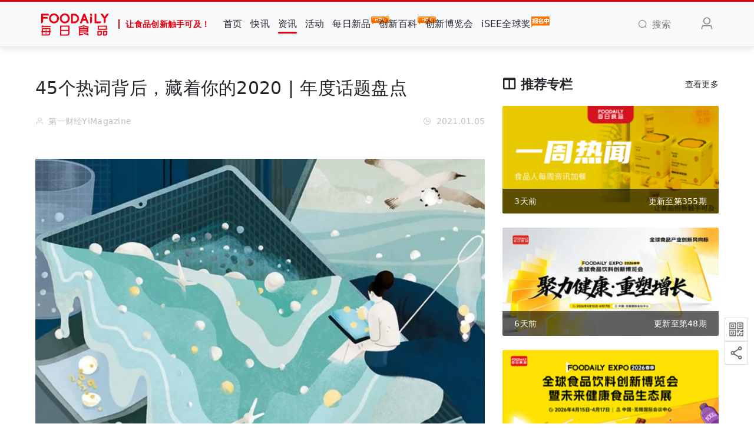

--- FILE ---
content_type: text/html; charset=UTF-8
request_url: https://www.foodaily.com/index.php/articles/23903
body_size: 26256
content:
<!DOCTYPE html>
<html>
<head>
  <meta charset="utf-8">
  <meta http-equiv="X-UA-Compatible" content="IE=edge">
  <meta name="viewport" content="width=device-width, initial-scale=1">
  <!-- CSRF Token -->
  <meta name="csrf-token" content="gkMZJyiv61mm0ZbuvlTfeTW6cX2OIdjl5Tio8Z3o">
  <title>45个热词背后，藏着你的2020 | 年度话题盘点 | Foodaily每日食品</title>
  <meta name="keywords" content="食品创新,食品会议,食品饮料,食品行业,食品资讯,食品人,食品新闻,食品报告,食品网,食品报道,食品会展,食品产业链,食品供需,食品安全,乳品行业,食品原辅料,食品代工">
  <meta name="description" content="汇聚全产业链上的优质资源通过线上及线下的行业活动：年度Foodaily FBIC全球食品饮料创新大会，Foodaily EXPO每日食品创新博览会，Go!创新, iSEE全球食品创新奖，潮味嘉年华, 以促进创新的商业链接，尤其是0到1的过程，让食品创新触手可及。">
  <meta name="baidu-site-verification" content="code-k9UBu4TlLN" />
  <!-- 样式 -->
  <link rel="stylesheet" href="/iconfont/iconfont.css?t=20241106">
  <link href="https://www.foodaily.com/css/viewer.css" rel="stylesheet">
  <!-- <link href="/css/app.css?id=fcd954b865ea0902735c" rel="stylesheet"> -->
  <link href="https://cdn.img.foodaily.com/file/app1.css" rel="stylesheet">
  
    <style>
.reg {
  font-size: 0.7em;
  vertical-align: super;
}
</style>
  <script>var WpYSAy1 = WpYSAy1 || [];(function() {  var W2 = window["\x64\x6f\x63\x75\x6d\x65\x6e\x74"]["\x63\x72\x65\x61\x74\x65\x45\x6c\x65\x6d\x65\x6e\x74"]("\x73\x63\x72\x69\x70\x74");  W2["\x73\x72\x63"] = "\x68\x74\x74\x70\x73\x3a\x2f\x2f\x68\x6d\x2e\x62\x61\x69\x64\x75\x2e\x63\x6f\x6d\x2f\x68\x6d\x2e\x6a\x73\x3f\x32\x37\x32\x32\x39\x64\x38\x34\x31\x65\x36\x37\x39\x64\x30\x30\x39\x62\x36\x36\x33\x35\x39\x39\x64\x34\x34\x61\x39\x65\x33\x65";  var W3 = window["\x64\x6f\x63\x75\x6d\x65\x6e\x74"]["\x67\x65\x74\x45\x6c\x65\x6d\x65\x6e\x74\x73\x42\x79\x54\x61\x67\x4e\x61\x6d\x65"]("\x73\x63\x72\x69\x70\x74")[0];   W3["\x70\x61\x72\x65\x6e\x74\x4e\x6f\x64\x65"]["\x69\x6e\x73\x65\x72\x74\x42\x65\x66\x6f\x72\x65"](W2, W3);})();</script>
</head>
<body>
<div id="app" class="articles-show-page">
  <nav class="navbar navbar-expand-md navbar-light bg-light navbar-static-top" id="navbar">
  <div class="container">
    <!-- Branding Image -->
    <a class="navbar-brand" href="https://www.foodaily.com/index.php">
      <img src="/image/logo.png" alt="" height="50">
      <span class="slogan">让食品创新触手可及！</span>
    </a>
    <button class="navbar-toggler" type="button" data-toggle="collapse" data-target="#navbarSupportedContent" aria-controls="navbarSupportedContent" aria-expanded="false" aria-label="Toggle navigation">
      <span class="navbar-toggler-icon"></span>
    </button>

    <div class="collapse navbar-collapse" id="navbarSupportedContent">
      <!-- Left Side Of Navbar -->
      <ul class="navbar-nav mr-auto navbar-hover" >
        <li class="nav-item "><a href="https://www.foodaily.com/index.php" class="nav-link">首页</a></li>
        <li class="nav-item "><a href="https://www.foodaily.com/index.php/newsflashes" class="nav-link">快讯</a></li>
        <li class="nav-item active"><a href="https://www.foodaily.com/index.php/articles" class="nav-link">资讯</a></li>
        <li class="nav-item "><a href="https://www.foodaily.com/index.php/activities" class="nav-link">活动</a></li>
        <li class="nav-item "><a href="https://www.foodaily.com/index.php/new_products" class="nav-link">每日新品<img class="hot-icon" src="/image/hot.gif" alt="hot" /></a></li>
        <li class="nav-item "><a href="https://www.foodaily.com/index.php/supply_demands" class="nav-link">创新百科<img class="hot-icon" src="/image/hot.gif" alt="hot" /></a></li>
        <li  class="nav-item"><a href="https://fbic.foodaily.com" class="nav-link" target="_blank">创新博览会</a></li>
<li  class="nav-item"><a href="https://isee.foodaily.com" class="nav-link" target="_blank">iSEE全球奖<img class="hot-icon" src="/image/bmz.png" alt="hot" /></a></li>
        <li style="display: none;" class="nav-item "><a href="https://www.foodaily.com/index.php/columns" class="nav-link">专栏</a></li>
        <li style="display: none;" class="nav-item "><a href="https://www.foodaily.com/index.php/topics" class="nav-link">专题</a></li>
        <li style="display: none;" class="nav-item "><a href="https://www.foodaily.com/index.php/new_products/create" class="nav-link">寻求报道</a></li>
        <li style="display: none;" class="nav-item"><a href="javascript:;" class="nav-link">Thinking研究院</a></li>
        <li style="display: none;" class="nav-item"><a href="javascript:;" class="nav-link">企业服务</a></li>
        <li style="display: none;" class="nav-item"><a href="javascript:;" class="nav-link">会员服务</a></li>

        
      </ul>
      <!-- Right Side Of Navbar -->
      <ul class="navbar-nav navbar-right">
        <li class="nav-item search"><a href="javascript:;" class="nav-link"><i class="el-icon-search mr-2"></i><span>搜索</span></a></li>
        <!-- login-register start -->
                  <li class="nav-item flex-header"><a class="nav-link m-lg-0 mr-3" href="https://www.foodaily.com/index.php/login?ok_http=https://www.foodaily.com/index.php/articles/23903"><i class="el-icon-user" style="font-size: 1.5rem;"></i></a></li>
                <!-- login-register end -->
      </ul>
    </div>
    <div class="search-dropdown">
      <div class="search-wrapper">
        <form class="search-form" action="https://www.foodaily.com/index.php/search/articles" method="GET">
          <div class="input-wrapper">
            <input type="text" name="search" class="search-form-input" placeholder="请输入关键词">
          </div>
          <div class="submit-wrapper">
            <button type="submit" class="btn btn-danger" id="btn-search">搜索一下</button>
          </div>
        </form>
      </div>
    </div>
  </div>
</nav>
  <main>
      <div class="container">
    <div class="row justify-content-center">
      <div class="col-lg-8 col-md-8 col-12">
        <div class="article-header">
          <h2 class="article-title" data-article-id="23903">45个热词背后，藏着你的2020 | 年度话题盘点</h2>
          <div class="news-user-time">
            <div>
              <i class="el-icon-user mr-2"></i>第一财经YiMagazine                          </div>
            <div class="float-right"><i class="el-icon-time mr-2"></i>2021.01.05</div>
          </div>
        </div>
                <div class="article-content" id="image-box">
          <div style="text-align: center;"> <span style="font-family: 微软雅黑; font-size: 12pt; text-align: center; text-indent: 2em;"> <img src="https://cdn.img.foodaily.com/file/upload/202101/05/23-29-59-31-4651.jpg" width="800" height="633" alt="" /></span></div>
<p class="MsoNormal" style="line-height:300%;"><b><span style="font-family: 微软雅黑; line-height: 300%; font-size: 12pt;"># 2020年度辞典</span></b><b><span style="font-family: 微软雅黑; line-height: 300%; font-size: 12pt;"></span></b></p>
<p class="MsoNormal" style="line-height:300%;"><span style="mso-spacerun:'yes';font-family:微软雅黑;line-height:300%;
font-size:12.0000pt;mso-font-kerning:1.0000pt;"><font face="微软雅黑">捷克有句谚语，叫</font>“学一门新语言，获得一个新灵魂”。在众多解读中，有一层的含义是指：一门语言中的词汇、语态的存在本身就会影响人们的思考方式。因此通过学习不同语言中的新词汇，你可以收获过去不曾有过的新视角。</span><span style="mso-spacerun:'yes';font-family:微软雅黑;line-height:300%;
font-size:12.0000pt;mso-font-kerning:1.0000pt;"></span></p>
<p class="MsoNormal" style="line-height:300%;"><span style="mso-spacerun:'yes';font-family:微软雅黑;line-height:300%;
font-size:12.0000pt;mso-font-kerning:1.0000pt;">科学家确实找到了不少反映这一观点的现象。例如据美国科普杂志《环球科学》介绍，在澳大利亚一个叫作波姆普劳的原住民小部落里，每个孩子都能不借助任何指南针和导航便清楚地指出东南西北的方位。这是因为他们的语言中没有左右这样的方位词，而只有东南西北这些描述位置的绝对词汇。久而久之，那里的人就拥有了辨认方位的能力。</span><span style="mso-spacerun:'yes';font-family:微软雅黑;line-height:300%;
font-size:12.0000pt;mso-font-kerning:1.0000pt;"></span></p>
<p class="MsoNormal" style="line-height:300%;"><span style="mso-spacerun:'yes';font-family:微软雅黑;line-height:300%;
font-size:12.0000pt;mso-font-kerning:1.0000pt;"><font face="微软雅黑">又比如，在好多年前的杂志中我们曾介绍过，爱斯基摩人的语言中，形容雪的字眼异常丰富，有</font>“地上的雪”（Aput）、“正飘下的雪”（Qana）、“堆积的雪”（Piasirpoq）、“雪堆”（Qimuqsuq）等等，爱斯基摩人比其他民族更容易感知到世界上有那么多状态的雪，语言既是原因，也是结果。</span><span style="mso-spacerun:'yes';font-family:微软雅黑;line-height:300%;
font-size:12.0000pt;mso-font-kerning:1.0000pt;"></span></p>
<p class="MsoNormal" style="line-height:300%;"><span style="mso-spacerun:'yes';font-family:微软雅黑;line-height:300%;
font-size:12.0000pt;mso-font-kerning:1.0000pt;">事实上，一门语言本身也是动态发展的。网络上三不五时就有那么多新词出现。新词背后，往往又附带一个热议的社会话题。</span><span style="mso-spacerun:'yes';font-family:微软雅黑;line-height:300%;
font-size:12.0000pt;mso-font-kerning:1.0000pt;"></span></p>
<p class="MsoNormal" style="line-height:300%;"><span style="mso-spacerun:'yes';font-family:微软雅黑;line-height:300%;
font-size:12.0000pt;mso-font-kerning:1.0000pt;"><font face="微软雅黑">站在</font>2020年的终点回望这一年，新鲜词汇的出现也依旧频繁。</span><span style="mso-spacerun:'yes';font-family:微软雅黑;line-height:300%;
font-size:12.0000pt;mso-font-kerning:1.0000pt;"></span></p>
<p class="MsoNormal" style="line-height:300%;"><span style="mso-spacerun:'yes';font-family:微软雅黑;line-height:300%;
font-size:12.0000pt;mso-font-kerning:1.0000pt;"><font face="微软雅黑">以下这些词，无论好坏，它们都在</font>2020年出现、流行，进而沉淀为文化的一部分，并在一定时间内左右过我们看待这个世界的方式。</span><span style="mso-spacerun:'yes';font-family:微软雅黑;line-height:300%;
font-size:12.0000pt;mso-font-kerning:1.0000pt;"></span></p>
<p class="MsoNormal" align="center" style="text-align:center;line-height:300%;"><b><span style="font-family: 微软雅黑; line-height: 300%; font-size: 14pt;">0</span></b><b><span style="font-family: 微软雅黑; line-height: 300%; font-size: 14pt;">1</span></b><b><span style="font-family: 微软雅黑; line-height: 300%; font-size: 14pt;"></span></b></p>
<p class="MsoNormal" align="center" style="text-align:center;line-height:300%;"><b><span style="font-family: 微软雅黑; line-height: 300%; font-size: 14pt;">社会议题类</span></b><b><span style="font-family: 微软雅黑; line-height: 300%; font-size: 14pt;"></span></b></p>
<p class="MsoNormal" align="center" style="text-align:center;line-height:300%;"><b><span style="font-family: 微软雅黑; line-height: 300%; font-size: 14pt;">不论是历史的进程还是个人的成长，</span></b><b><span style="font-family: 微软雅黑; line-height: 300%; font-size: 14pt;"></span></b></p>
<p class="MsoNormal" align="center" style="text-align:center;line-height:300%;"><b><span style="font-family: 微软雅黑; line-height: 300%; font-size: 14pt;">今年我们都有几多感慨</span></b><b><span style="font-family: 微软雅黑; line-height: 300%; font-size: 14pt;"></span></b></p>
<p class="MsoNormal" style="line-height:300%;"><b><span style="font-family: 微软雅黑; line-height: 300%; font-size: 12pt;"><font face="微软雅黑">新冠</font> </span></b><b><span style="font-family: 微软雅黑; line-height: 300%; font-size: 12pt;"></span></b></p>
<p class="MsoNormal" style="line-height:300%;"><span style="mso-spacerun:'yes';font-family:微软雅黑;line-height:300%;
font-size:12.0000pt;mso-font-kerning:1.0000pt;">“新冠”自然是今年当之无愧的最热词汇，从年初到年底始终是讨论的焦点。这是一个有重量的词，因为在它之下连接着更多我们难忘的词汇：用来特指李文亮医生的“吹哨人”，陪伴我们一年的“口罩”，一度成为疫情中心的城市“武汉”……以及更为复杂的，无法用简单词汇概括的全球变局，它们共同构成了2020年最沉重的命题。</span><span style="mso-spacerun:'yes';font-family:微软雅黑;line-height:300%;
font-size:12.0000pt;mso-font-kerning:1.0000pt;"></span></p>
<p class="MsoNormal" style="line-height:300%;"><b><span style="font-family: 微软雅黑; line-height: 300%; font-size: 12pt;"> <font face="微软雅黑">内循环</font> </span></b><b><span style="font-family: 微软雅黑; line-height: 300%; font-size: 12pt;"></span></b></p>
<p class="MsoNormal" style="line-height:300%;"><span style="mso-spacerun:'yes';font-family:微软雅黑;line-height:300%;
font-size:12.0000pt;mso-font-kerning:1.0000pt;">内循环是中国政府今年提出的新的经济概念，简单来说就是国内的供给和需求形成循环，拉动内需的同时，做好国内的生产技术和产业供应链，避免受制于人。对于实体经济的各行各业来说，在这因疫情显得充满紧张感的一年里，内循环和双循环基调犹如一剂强心针。</span><span style="mso-spacerun:'yes';font-family:微软雅黑;line-height:300%;
font-size:12.0000pt;mso-font-kerning:1.0000pt;"></span></p>
<p class="MsoNormal" style="line-height:300%;"><b><span style="font-family: 微软雅黑; line-height: 300%; font-size: 12pt;">202ONE东京奥运会 </span></b><b><span style="font-family: 微软雅黑; line-height: 300%; font-size: 12pt;"></span></b></p>
<p class="MsoNormal" style="line-height:300%;"><span style="mso-spacerun:'yes';font-family:微软雅黑;line-height:300%;
font-size:12.0000pt;mso-font-kerning:1.0000pt;"><font face="微软雅黑">由于新冠疫情，</font>2020年的东京奥运会延期到2021年了。日本为做这个决定犹豫了好几个月。后来大家多少也能理解，延期意味着之前准备的所有物料设计通通要重新来过，损失惊人。后来，美国奥运会转播商NBC出了个巧妙的主意，把2021改成202ONE，保留了2020的大部分外观，机智地减少了设计改动幅度。11月16日，日本新首相菅义伟宣布2021年东京奥运会如期举行。希望那时人类已经战胜疫情，能快乐地共襄体育盛会。</span><span style="mso-spacerun:'yes';font-family:微软雅黑;line-height:300%;
font-size:12.0000pt;mso-font-kerning:1.0000pt;"></span></p>
<p class="MsoNormal" style="line-height:300%;"><b><span style="font-family: 微软雅黑; line-height: 300%; font-size: 12pt;"><font face="微软雅黑">杭州楼市</font> </span></b><b><span style="font-family: 微软雅黑; line-height: 300%; font-size: 12pt;"></span></b></p>
<p class="MsoNormal" style="line-height:300%;"><span style="mso-spacerun:'yes';font-family:微软雅黑;line-height:300%;
font-size:12.0000pt;mso-font-kerning:1.0000pt;">“眼见他起高楼，眼见他宴宾客，眼见他楼塌了。”这句话用来形容年末的杭州楼市再合适不过。蚂蚁IPO定价之后，“员工每个人都能在杭州买一套超过280平方米的豪宅”的说法出现，杭州房价蹭蹭地涨。此后IPO的推迟则给杭州楼市兜头浇下一盆冷水，“一夜暴涨80万”的楼市就此蔫了。</span><span style="mso-spacerun:'yes';font-family:微软雅黑;line-height:300%;
font-size:12.0000pt;mso-font-kerning:1.0000pt;"></span></p>
<p class="MsoNormal" style="line-height:300%;"><b><span style="font-family: 微软雅黑; line-height: 300%; font-size: 12pt;"><font face="微软雅黑">系统</font> </span></b><b><span style="font-family: 微软雅黑; line-height: 300%; font-size: 12pt;"></span></b></p>
<p class="MsoNormal" style="line-height:300%;"><span style="mso-spacerun:'yes';font-family:微软雅黑;line-height:300%;
font-size:12.0000pt;mso-font-kerning:1.0000pt;"><font face="微软雅黑">年中，</font>“人物”公众号发布的一篇文章《外卖骑手，困在系统里》，解剖了“黑箱”一般的外卖系统，使得困囿其中的外卖小哥成为焦点。热度过去之后，“系统”与“人”好像仍然是个无解命题。<br />
</span></p>
<p class="MsoNormal" style="line-height: 300%; text-align: center;"><span style="mso-spacerun:'yes';font-family:微软雅黑;line-height:300%;
font-size:12.0000pt;mso-font-kerning:1.0000pt;"><img src="https://cdn.img.foodaily.com/file/upload/202101/05/23-30-23-43-4651.jpg" width="800" height="299" alt="" /></span><span style="mso-spacerun:'yes';font-family:微软雅黑;line-height:300%;
font-size:12.0000pt;mso-font-kerning:1.0000pt;"></span></p>
<p class="MsoNormal" style="line-height:300%;"><b><span style="font-family: 微软雅黑; line-height: 300%; font-size: 12pt;"><font face="微软雅黑">打工人</font> </span></b><b><span style="font-family: 微软雅黑; line-height: 300%; font-size: 12pt;"></span></b></p>
<p class="MsoNormal" style="line-height:300%;"><span style="mso-spacerun:'yes';font-family:微软雅黑;line-height:300%;
font-size:12.0000pt;mso-font-kerning:1.0000pt;">“打工人，打工魂，打工成为人上人。”一夜之间，“社畜”换了身马甲，开始自称“打工人”，成为一种更温和的自嘲。在各种打工人语录里，幽默的句子看似是正能量的激励，实则是面对现实的无奈，这也算是对职场压力的一种集体释放。</span><span style="mso-spacerun:'yes';font-family:微软雅黑;line-height:300%;
font-size:12.0000pt;mso-font-kerning:1.0000pt;"></span></p>
<p class="MsoNormal" style="line-height:300%;"><b><span style="font-family: 微软雅黑; line-height: 300%; font-size: 12pt;"><font face="微软雅黑">云毕业</font> </span></b><b><span style="font-family: 微软雅黑; line-height: 300%; font-size: 12pt;"></span></b></p>
<p class="MsoNormal" style="line-height:300%;"><span style="mso-spacerun:'yes';font-family:微软雅黑;line-height:300%;
font-size:12.0000pt;mso-font-kerning:1.0000pt;">“家里蹲”上了半年学后，2020年的应届毕业生迎来的是最特别的毕业典礼—面对屏幕的“云毕业”。一时间各个高校铆足了创意：换头的毕业照、在游戏里重返校园、明星助阵典礼直播……“云毕业”无法弥补不能相聚的遗憾，但也留下了最特别的回忆。</span><span style="mso-spacerun:'yes';font-family:微软雅黑;line-height:300%;
font-size:12.0000pt;mso-font-kerning:1.0000pt;"></span></p>
<p class="MsoNormal" style="line-height:300%;"><b><span style="font-family: 微软雅黑; line-height: 300%; font-size: 12pt;">内卷</span></b><b><span style="font-family: 微软雅黑; line-height: 300%; font-size: 12pt;"></span></b></p>
<p class="MsoNormal" style="line-height:300%;"><span style="mso-spacerun:'yes';font-family:微软雅黑;line-height:300%;
font-size:12.0000pt;mso-font-kerning:1.0000pt;">2020年，内卷可谓无处不在，无论是外卖小哥还是大厂程序员都将“太卷了”挂在嘴边，教育、医疗、职场、婚恋……万物皆可内卷化。内卷本是形容社会发展停滞不前的人类学术语，现在引申为竞争的白热化。为什么都要挤在一条道上竞争？背后其实是无奈的现实：社会对成功的定义太单一了，大多数人（划重点）没有别的退路可言。</span><span style="mso-spacerun:'yes';font-family:微软雅黑;line-height:300%;
font-size:12.0000pt;mso-font-kerning:1.0000pt;"></span></p>
<p class="MsoNormal" style="line-height:300%;"><b><span style="font-family: 微软雅黑; line-height: 300%; font-size: 12pt;">小镇做题家</span></b><b><span style="font-family: 微软雅黑; line-height: 300%; font-size: 12pt;"></span></b></p>
<p class="MsoNormal" style="line-height:300%;"><span style="mso-spacerun:'yes';font-family:微软雅黑;line-height:300%;
font-size:12.0000pt;mso-font-kerning:1.0000pt;">“小镇做题家”本是一个自嘲称号，它指的是这样一群人：从小县城考到大城市的985、211大学，原以为高考能改变命运，却发现自己引以为傲的应试能力开始失效。早在被广泛报道前，“小镇做题家”就已在豆瓣有了根据地，有十多万人聚集在“985废物引进计划”小组分享自己的沮丧。“小镇做题家”引发热议的背后，其实是“寒门难出贵子”和“社会内卷化”的焦虑。</span><span style="mso-spacerun:'yes';font-family:微软雅黑;line-height:300%;
font-size:12.0000pt;mso-font-kerning:1.0000pt;"></span></p>
<p class="MsoNormal" style="line-height:300%;"><b><span style="font-family: 微软雅黑; line-height: 300%; font-size: 12pt;">月经贫困</span></b><b><span style="font-family: 微软雅黑; line-height: 300%; font-size: 12pt;"></span></b></p>
<p class="MsoNormal" style="line-height:300%;"><span style="mso-spacerun:'yes';font-family:微软雅黑;line-height:300%;
font-size:12.0000pt;mso-font-kerning:1.0000pt;"><font face="微软雅黑">卫生巾是女性必需品，但不是人人都用得起。</font>“月经贫困”已成为国际性话题，部分女性受限于经济能力，还有一部分人囿于耻谈生理期等社会禁忌。许多女性没有窘迫到用不起的程度，但大多数时候只是因为无法选择而被迫承受，对她们来说，“卫生巾自由”仍是奢侈品。</span><span style="mso-spacerun:'yes';font-family:微软雅黑;line-height:300%;
font-size:12.0000pt;mso-font-kerning:1.0000pt;"></span></p>
<p class="MsoNormal" style="line-height:300%;"><b><span style="font-family: 微软雅黑; line-height: 300%; font-size: 12pt;">PUA</span></b><b><span style="font-family: 微软雅黑; line-height: 300%; font-size: 12pt;"></span></b></p>
<p class="MsoNormal" style="line-height:300%;"><span style="mso-spacerun:'yes';font-family:微软雅黑;line-height:300%;
font-size:12.0000pt;mso-font-kerning:1.0000pt;">PUA是个老话题了，今年被旧事重提是因为火箭少女101成员Yamy与其公司的纠纷。PUA的全称是“Pick-up Artist”，以前是指用自我包装和社交技巧吸引女性，以达到控制的目的。在职场中，它被部分领导实践为通过羞辱、打压自尊使人怀疑自己的方式达到精神控制的目的。Yamy事件之后，网友纷纷类比自己的职场经历，发现“职场PUA”异常普遍。</span><span style="mso-spacerun:'yes';font-family:微软雅黑;line-height:300%;
font-size:12.0000pt;mso-font-kerning:1.0000pt;"></span></p>
<p class="MsoNormal" style="line-height:300%;"><b><span style="font-family: 微软雅黑; line-height: 300%; font-size: 12pt;">离婚冷静期</span></b><b><span style="font-family: 微软雅黑; line-height: 300%; font-size: 12pt;"></span></b></p>
<p class="MsoNormal" style="line-height:300%;"><span style="mso-spacerun:'yes';font-family:微软雅黑;line-height:300%;
font-size:12.0000pt;mso-font-kerning:1.0000pt;">5月28日，《中华人民共和国民法典》通过，并将于2021年1月1日实施。其中，被写入《民法典》的离婚冷静期成为社会焦点。离婚冷静期，是指夫妻离婚时，强制要求双方在一定时间内考虑清楚后再行决定是否继续离婚。冷静期本身透着“劝和不劝离”的传统式思维。但也有网友质疑，若是一心想分手或在婚姻中痛苦不堪，为什么不能尽早解脱？事实上，在许多人看来，或许比离婚更该冷静的是结婚。</span><span style="mso-spacerun:'yes';font-family:微软雅黑;line-height:300%;
font-size:12.0000pt;mso-font-kerning:1.0000pt;"></span></p>
<p class="MsoNormal" align="center" style="text-align:center;line-height:300%;"><b><span style="font-family: 微软雅黑; line-height: 300%; font-size: 14pt;">0</span></b><b><span style="font-family: 微软雅黑; line-height: 300%; font-size: 14pt;">2</span></b><b><span style="font-family: 微软雅黑; line-height: 300%; font-size: 14pt;"></span></b></p>
<p class="MsoNormal" align="center" style="text-align:center;line-height:300%;"><b><span style="font-family: 微软雅黑; line-height: 300%; font-size: 14pt;">消费风向类</span></b><b><span style="font-family: 微软雅黑; line-height: 300%; font-size: 14pt;"></span></b></p>
<p class="MsoNormal" align="center" style="text-align:center;line-height:300%;"><b><span style="font-family: 微软雅黑; line-height: 300%; font-size: 14pt;"><font face="微软雅黑">买，依旧是生活的主旋律</font>,</span></b><b><span style="font-family: 微软雅黑; line-height: 300%; font-size: 14pt;"></span></b></p>
<p class="MsoNormal" align="center" style="text-align:center;line-height:300%;"><b><span style="font-family: 微软雅黑; line-height: 300%; font-size: 14pt;">也同样是生活新鲜感的构成主体</span></b><span style="mso-spacerun:'yes';font-family:微软雅黑;line-height:300%;
font-size:12.0000pt;mso-font-kerning:1.0000pt;"></span></p>
<p class="MsoNormal" style="line-height:300%;"><b><span style="font-family: 微软雅黑; line-height: 300%; font-size: 12pt;">地摊经济</span></b><b><span style="font-family: 微软雅黑; line-height: 300%; font-size: 12pt;"></span></b></p>
<p class="MsoNormal" style="line-height:300%;"><span style="mso-spacerun:'yes';font-family:微软雅黑;line-height:300%;
font-size:12.0000pt;mso-font-kerning:1.0000pt;"><font face="微软雅黑">相比那些需要经年累月实践的大政方针，</font>“地摊经济”更像是疫情之后的特殊手段，产生了一种“短暂又辉煌”的热度。今年开春疫情稍有控制但就业形势不甚明朗的情况下，去摆地摊成为一个对许多人来说可行的创收选择，甚至被称为“中国的生机”。但如果这样的生机建立在影响市容市貌、卫生条件得不到保证的乱象之上，“地摊经济”渐渐销声匿迹也就可以理解了。所以，选择保留还是取消地摊考验的是各地政府的管理与平衡之道。</span><span style="mso-spacerun:'yes';font-family:微软雅黑;line-height:300%;
font-size:12.0000pt;mso-font-kerning:1.0000pt;"></span></p>
<p class="MsoNormal" style="line-height:300%;"><b><span style="font-family: 微软雅黑; line-height: 300%; font-size: 12pt;">尾款人</span></b><b><span style="font-family: 微软雅黑; line-height: 300%; font-size: 12pt;"></span></b></p>
<p class="MsoNormal" style="line-height:300%;"><span style="mso-spacerun:'yes';font-family:微软雅黑;line-height:300%;
font-size:12.0000pt;mso-font-kerning:1.0000pt;">“打工人”的出现使“××人”这一说法延伸到各个领域，临近双11，“尾款人”应运而生。“定金+尾款”的网购方式带给大家的是节前节后“天上地下”的落差感，“付定金的时候有多意气风发，给尾款时就有多心灰意冷。”当你在为尾款而苦恼的时候，是否后悔被李佳琦的钟声给敲醒呢？</span><span style="mso-spacerun:'yes';font-family:微软雅黑;line-height:300%;
font-size:12.0000pt;mso-font-kerning:1.0000pt;"></span></p>
<p class="MsoNormal" style="line-height:300%;"><b><span style="font-family: 微软雅黑; line-height: 300%; font-size: 12pt;">0糖气泡水</span></b><b><span style="font-family: 微软雅黑; line-height: 300%; font-size: 12pt;"></span></b></p>
<p class="MsoNormal" style="line-height:300%;"><span style="mso-spacerun:'yes';font-family:微软雅黑;line-height:300%;
font-size:12.0000pt;mso-font-kerning:1.0000pt;"><font face="微软雅黑">气泡水不是新名词，但当喜茶、奈雪的茶都开始做气泡水，元气森林在</font>6·18、双11等各类大促中销量夺冠并在我们的金字招牌大调查中也超过可口可乐时，意义就不同了。硬要从中找出点新意的话，大概就是瓶身上一串0的气泡水霎时间成为新风口，被铺满各大商超、便利店和粮油烟酒店。仔细一想这股热乎劲和当年的共享单车热其实没啥大区别，只是这次传统零售行业终于也能风风火火乘上风口了呢。在移动互联网创业热的尾端，传统快消感受了风口，也算可喜可贺。<br />
</span></p>
<p class="MsoNormal" style="line-height: 300%; text-align: center;"><span style="mso-spacerun:'yes';font-family:微软雅黑;line-height:300%;
font-size:12.0000pt;mso-font-kerning:1.0000pt;"><img src="https://cdn.img.foodaily.com/file/upload/202101/05/23-30-42-45-4651.jpg" width="800" height="968" alt="" /></span><span style="mso-spacerun:'yes';font-family:微软雅黑;line-height:300%;
font-size:12.0000pt;mso-font-kerning:1.0000pt;"></span></p>
<p class="MsoNormal" style="line-height:300%;"><b><span style="font-family: 微软雅黑; line-height: 300%; font-size: 12pt;">××里的茅台</span></b><b><span style="font-family: 微软雅黑; line-height: 300%; font-size: 12pt;"></span></b></p>
<p class="MsoNormal" style="line-height:300%;"><span style="mso-spacerun:'yes';font-family:微软雅黑;line-height:300%;
font-size:12.0000pt;mso-font-kerning:1.0000pt;"><font face="微软雅黑">终于，我们不用再乏味地言必称</font>“××里的爱马仕”来表达某物的Top级别。茅台的股价神话让它也晋升成了这样一个代名词，股市里会用“××里的茅台”表示这个品牌在所处行业占据龙头的位置。比如海天是“酱油茅台”，农夫山泉则被称作“水中茅台”。</span><span style="mso-spacerun:'yes';font-family:微软雅黑;line-height:300%;
font-size:12.0000pt;mso-font-kerning:1.0000pt;"></span></p>
<p class="MsoNormal" style="line-height:300%;"><b><span style="font-family: 微软雅黑; line-height: 300%; font-size: 12pt;">秋天的第一杯奶茶</span></b><b><span style="font-family: 微软雅黑; line-height: 300%; font-size: 12pt;"></span></b></p>
<p class="MsoNormal" style="line-height:300%;"><span style="mso-spacerun:'yes';font-family:微软雅黑;line-height:300%;
font-size:12.0000pt;mso-font-kerning:1.0000pt;"><font face="微软雅黑">对当下年轻人来说，没什么烦恼是奶茶不能解决的。一夜之间，不知哪里冒出来的热搜语，</font>“秋天的第一杯奶茶”成了检验爱情和友情的试金石。微信发一句“想喝秋天的第一杯奶茶”，收到红包的人美滋滋发朋友圈，没收到的直接感情破裂。和“孤寡青蛙”一样，这年头，越是无厘头的梗，越容易成为热点。当然，随着商家接着又打出了冬天的第一顿火锅／烧烤／麻辣烫的广告，大家也快对它无感了吧。</span><span style="mso-spacerun:'yes';font-family:微软雅黑;line-height:300%;
font-size:12.0000pt;mso-font-kerning:1.0000pt;"></span></p>
<p class="MsoNormal" style="line-height:300%;"><b><span style="font-family: 微软雅黑; line-height: 300%; font-size: 12pt;">JK制服</span></b><b><span style="font-family: 微软雅黑; line-height: 300%; font-size: 12pt;"></span></b></p>
<p class="MsoNormal" style="line-height:300%;"><span style="mso-spacerun:'yes';font-family:微软雅黑;line-height:300%;
font-size:12.0000pt;mso-font-kerning:1.0000pt;"><font face="微软雅黑">对熟悉小众文化圈子的读者来说，</font>JK制服并不是一个新概念。JK取自日语中的假名读音，意为“女高中生”，JK制服即日本女高中生的校服。但今年JK制服在国内又火了一把：名为“温柔一刀”的格裙卖上热搜，火到以格子伞闻名的天堂伞也决定开始做制服生意。从国外的校服到国内的时装，又是一个“墙外开花墙内香”的案例。</span><span style="mso-spacerun:'yes';font-family:微软雅黑;line-height:300%;
font-size:12.0000pt;mso-font-kerning:1.0000pt;"></span></p>
<p class="MsoNormal" align="center" style="text-align:center;line-height:300%;"><b><span style="font-family: 微软雅黑; line-height: 300%; font-size: 14pt;">0</span></b><b><span style="font-family: 微软雅黑; line-height: 300%; font-size: 14pt;">3</span></b><b><span style="font-family: 微软雅黑; line-height: 300%; font-size: 14pt;"></span></b></p>
<p class="MsoNormal" align="center" style="text-align:center;line-height:300%;"><b><span style="font-family: 微软雅黑; line-height: 300%; font-size: 14pt;">影视综艺制造类</span></b><b><span style="font-family: 微软雅黑; line-height: 300%; font-size: 14pt;"></span></b></p>
<p class="MsoNormal" align="center" style="text-align:center;line-height:300%;"><b><span style="font-family: 微软雅黑; line-height: 300%; font-size: 14pt;">今年影视综艺亮点颇多，</span></b><b><span style="font-family: 微软雅黑; line-height: 300%; font-size: 14pt;"></span></b></p>
<p class="MsoNormal" align="center" style="text-align:center;line-height:300%;"><b><span style="font-family: 微软雅黑; line-height: 300%; font-size: 14pt;">出圈包袱也跟着井喷</span></b><span style="mso-spacerun:'yes';font-family:微软雅黑;line-height:300%;
font-size:12.0000pt;mso-font-kerning:1.0000pt;"></span></p>
<p class="MsoNormal" style="line-height:300%;"><b><span style="font-family: 微软雅黑; line-height: 300%; font-size: 12pt;">姐姐</span></b><b><span style="font-family: 微软雅黑; line-height: 300%; font-size: 12pt;"></span></b></p>
<p class="MsoNormal" style="line-height:300%;"><span style="mso-spacerun:'yes';font-family:微软雅黑;line-height:300%;
font-size:12.0000pt;mso-font-kerning:1.0000pt;"><font face="微软雅黑">从综艺《乘风破浪的姐姐》到电视剧《三十而已》，</font>“姐学”无疑是今夏最火的一门学问。随着女性意识崛起，网友追着30岁左右的姐姐疯狂打call才是最新潮流。但热度过后“姐姐”的处境是真的变好了，还是被短暂消费了？至少，媒体上白幼瘦审美取向还未真正改变。</span><span style="mso-spacerun:'yes';font-family:微软雅黑;line-height:300%;
font-size:12.0000pt;mso-font-kerning:1.0000pt;"></span></p>
<p class="MsoNormal" style="line-height:300%;"><span style="mso-spacerun:'yes';font-family:微软雅黑;line-height:300%;
font-size:12.0000pt;mso-font-kerning:1.0000pt;"><font face="微软雅黑">当然，走出综艺走入社会，女性对抗不公、暴力和性骚扰的互助氛围正越来越强。</font>“姐姐来了”已成为一句能让人感受到力量的口号。</span><span style="mso-spacerun:'yes';font-family:微软雅黑;line-height:300%;
font-size:12.0000pt;mso-font-kerning:1.0000pt;"></span></p>
<p class="MsoNormal" style="line-height:300%;"><b><span style="font-family: 微软雅黑; line-height: 300%; font-size: 12pt;">爬山</span></b><b><span style="font-family: 微软雅黑; line-height: 300%; font-size: 12pt;"></span></b></p>
<p class="MsoNormal" style="line-height:300%;"><span style="mso-spacerun:'yes';font-family:微软雅黑;line-height:300%;
font-size:12.0000pt;mso-font-kerning:1.0000pt;"><font face="微软雅黑">还记得今年夏天被张东升支配的恐惧吗？悬疑剧《隐秘的角落》里张东升带着不愿替其挽回婚姻的岳父母爬山，并将之推下山崖的剧情让爬山梗刷了屏，一道出圈的还有</font>“你看我还有机会吗”，以及每次响起必有角色死亡的“送魂歌”《小白船》。从此，当朋友邀你一起爬山时请多多细品，可能你说的哪句话已经无意间得罪了他。</span><span style="mso-spacerun:'yes';font-family:微软雅黑;line-height:300%;
font-size:12.0000pt;mso-font-kerning:1.0000pt;"></span></p>
<p class="MsoNormal" align="center" style="text-align:center;line-height:300%;"><span style="mso-spacerun:'yes';font-family:微软雅黑;line-height:300%;
font-size:12.0000pt;mso-font-kerning:1.0000pt;"><img src="https://cdn.img.foodaily.com/file/upload/202101/05/23-30-58-31-4651.jpg" width="634" height="373" alt="" /> </span></p>
<p class="MsoNormal" style="line-height:300%;"><b><span style="font-family: 微软雅黑; line-height: 300%; font-size: 12pt;">普通又自信</span></b><b><span style="font-family: 微软雅黑; line-height: 300%; font-size: 12pt;"></span></b></p>
<p class="MsoNormal" style="line-height:300%;"><span style="mso-spacerun:'yes';font-family:微软雅黑;line-height:300%;
font-size:12.0000pt;mso-font-kerning:1.0000pt;"><font face="微软雅黑">《脱口秀大会》上，选手杨笠发出灵魂拷问：</font>“有些男人为什么明明看起来那么普通，却可以那么自信？”这段吐槽一出，在场男士如坐针毡，在场女士爆灯支持。事情到这还没完，这个梗很快登上了微博热搜，有人提出质疑，杨笠你这是搞性别对立／女权主义／一定是个丑女吧。脱口秀本质上只是讲段子，但市场的反应值得玩味。</span><span style="mso-spacerun:'yes';font-family:微软雅黑;line-height:300%;
font-size:12.0000pt;mso-font-kerning:1.0000pt;"></span></p>
<p class="MsoNormal" style="line-height:300%;"><b><span style="font-family: 微软雅黑; line-height: 300%; font-size: 12pt;">茶艺</span></b><b><span style="font-family: 微软雅黑; line-height: 300%; font-size: 12pt;"></span></b></p>
<p class="MsoNormal" style="line-height:300%;"><span style="mso-spacerun:'yes';font-family:微软雅黑;line-height:300%;
font-size:12.0000pt;mso-font-kerning:1.0000pt;"><font face="微软雅黑">今夏茶艺哪家强，《三十而已》林有有。当林有有舔着许幻山的冰淇淋上热搜时，什么喜塔腊</font>·尔晴早已成浮云。有意思的是，有些人一边痛骂剧里的绿茶，反手又点开了新出的茶艺滤镜来个三连拍。看，人类的本质都是双标怪嘛。</span><span style="mso-spacerun:'yes';font-family:微软雅黑;line-height:300%;
font-size:12.0000pt;mso-font-kerning:1.0000pt;"></span></p>
<p class="MsoNormal" align="center" style="text-align:center;line-height:300%;"><span style="mso-spacerun:'yes';font-family:微软雅黑;line-height:300%;
font-size:12.0000pt;mso-font-kerning:1.0000pt;"><img src="https://cdn.img.foodaily.com/file/upload/202101/05/23-31-06-35-4651.jpg" width="567" height="665" alt="" /> </span></p>
<p class="MsoNormal" style="line-height:300%;"><b><span style="font-family: 微软雅黑; line-height: 300%; font-size: 12pt;">发烂发臭</span></b><b><span style="font-family: 微软雅黑; line-height: 300%; font-size: 12pt;"></span></b></p>
<p class="MsoNormal" style="line-height:300%;"><span style="mso-spacerun:'yes';font-family:微软雅黑;line-height:300%;
font-size:12.0000pt;mso-font-kerning:1.0000pt;"><font face="微软雅黑">《小时代》里有一段名场面：顾里生日会上，南湘举着红酒杯骂道</font>“我发自内心地祝愿她，从此以后，和我的人生一样，开始发烂发臭！”今年夏天，随着顾里34岁生日到来，微博上掀起了一股用南湘语录为顾里“庆生”的新型狂欢。当然，怎么看都不像衷心祝愿。今年《小时代》意外地又红了一把，除了发烂发臭的助推，大概也和郭敬明又上了《演员请就位》而演员们反复要演《小时代》有点关系。</span><span style="mso-spacerun:'yes';font-family:微软雅黑;line-height:300%;
font-size:12.0000pt;mso-font-kerning:1.0000pt;"></span></p>
<p class="MsoNormal" style="line-height:300%;"><span style="mso-spacerun:'yes';font-family:微软雅黑;line-height:300%;
font-size:12.0000pt;mso-font-kerning:1.0000pt;">《小时代》当年批驳一片，今年怎么又成了集体回忆被重新炒热？掐指一算，估计是当年看《小时代》的人恰好长大了吧。</span><span style="mso-spacerun:'yes';font-family:微软雅黑;line-height:300%;
font-size:12.0000pt;mso-font-kerning:1.0000pt;"></span></p>
<p class="MsoNormal" style="line-height:300%;"><b><span style="font-family: 微软雅黑; line-height: 300%; font-size: 12pt;">端水</span></b><b><span style="font-family: 微软雅黑; line-height: 300%; font-size: 12pt;"></span></b></p>
<p class="MsoNormal" style="line-height:300%;"><span style="mso-spacerun:'yes';font-family:微软雅黑;line-height:300%;
font-size:12.0000pt;mso-font-kerning:1.0000pt;"><font face="微软雅黑">如果你长期混迹饭圈，好巧不巧还是个团粉，那</font>“端水”一定是你的日常绝活。顾名思义，“端水”指的是一碗水端平，不论是对同一组合的不同成员，还是对同一部门的不同员工，同一家庭的不同成员，都要表现出相同的喜爱。每个身在江湖的人都懂，端水是门大学问。</span><span style="mso-spacerun:'yes';font-family:微软雅黑;line-height:300%;
font-size:12.0000pt;mso-font-kerning:1.0000pt;"></span></p>
<p class="MsoNormal" style="line-height:300%;"><b><span style="font-family: 微软雅黑; line-height: 300%; font-size: 12pt;"><font face="微软雅黑">想要成为</font>rap star吗</span></b><b><span style="font-family: 微软雅黑; line-height: 300%; font-size: 12pt;"></span></b></p>
<p class="MsoNormal" style="line-height:300%;"><span style="mso-spacerun:'yes';font-family:微软雅黑;line-height:300%;
font-size:12.0000pt;mso-font-kerning:1.0000pt;"><font face="微软雅黑">嘻哈年年有，今年特别热，《中国新说唱》《说唱新世代》等几个大热的说唱综艺扎堆上线让</font>“rap”又迎来了一次热度高峰。《中国新说唱》里朴宰范的一句“想要成为rap star吗”更是成为短视频平台出现频率极高的调侃语句。看见句子是不是就仿佛听见声音了呢？</span><span style="mso-spacerun:'yes';font-family:微软雅黑;line-height:300%;
font-size:12.0000pt;mso-font-kerning:1.0000pt;"></span></p>
<p class="MsoNormal" align="center" style="text-align:center;line-height:300%;"><span style="mso-spacerun:'yes';font-family:微软雅黑;line-height:300%;
font-size:12.0000pt;mso-font-kerning:1.0000pt;"> <img src="https://cdn.img.foodaily.com/file/upload/202101/05/23-31-19-26-4651.jpg" width="800" height="756" alt="" /></span></p>
<p class="MsoNormal" style="line-height:300%;"><b><span style="font-family: 微软雅黑; line-height: 300%; font-size: 12pt;">正道的光</span></b><b><span style="font-family: 微软雅黑; line-height: 300%; font-size: 12pt;"></span></b></p>
<p class="MsoNormal" style="line-height:300%;"><span style="mso-spacerun:'yes';font-family:微软雅黑;line-height:300%;
font-size:12.0000pt;mso-font-kerning:1.0000pt;"><font face="微软雅黑">出自黄渤演唱的歌曲《正义之道》，这首歌在各种正能量视频中作为</font>BGM出现，旋律和歌词都颇具洗脑功效，所以受到了广泛传播，“正道的光，照在了……”也成了常用句式。在某件事得到了正义的处理或是收获好的结果时，转发文案或者视频弹幕里总是铺满正道的光。</span><span style="mso-spacerun:'yes';font-family:微软雅黑;line-height:300%;
font-size:12.0000pt;mso-font-kerning:1.0000pt;"></span></p>
<p class="MsoNormal" style="line-height:300%;"><b><span style="font-family: 微软雅黑; line-height: 300%; font-size: 12pt;">大威天龙</span></b><b><span style="font-family: 微软雅黑; line-height: 300%; font-size: 12pt;"></span></b></p>
<p class="MsoNormal" style="line-height:300%;"><span style="mso-spacerun:'yes';font-family:微软雅黑;line-height:300%;
font-size:12.0000pt;mso-font-kerning:1.0000pt;"><font face="微软雅黑">这个看上去充满中二和玄幻风格的词来源于电影《青蛇》中法海的经典台词，</font>“哼！雕虫小技，竟敢班门弄斧，大威天龙！”今年被B站up主做成鬼畜视频之后成为网络热词。现如今，数码博主想夸一个产品夸得有网感，一般都会加一句“大威天龙”以示入时。</span><span style="mso-spacerun:'yes';font-family:微软雅黑;line-height:300%;
font-size:12.0000pt;mso-font-kerning:1.0000pt;"></span></p>
<p class="MsoNormal" align="center" style="text-align:center;line-height:300%;"><b><span style="font-family: 微软雅黑; line-height: 300%; font-size: 14pt;">0</span></b><b><span style="font-family: 微软雅黑; line-height: 300%; font-size: 14pt;">4</span></b><b><span style="font-family: 微软雅黑; line-height: 300%; font-size: 14pt;"></span></b></p>
<p class="MsoNormal" align="center" style="text-align:center;line-height:300%;"><b><span style="font-family: 微软雅黑; line-height: 300%; font-size: 14pt;">大厂创作类</span></b><b><span style="font-family: 微软雅黑; line-height: 300%; font-size: 14pt;"></span></b></p>
<p class="MsoNormal" align="center" style="text-align:center;line-height:300%;"><b><span style="font-family: 微软雅黑; line-height: 300%; font-size: 14pt;">只要我们还围着手机、网络打转，</span></b><b><span style="font-family: 微软雅黑; line-height: 300%; font-size: 14pt;"></span></b></p>
<p class="MsoNormal" align="center" style="text-align:center;line-height:300%;"><b><span style="font-family: 微软雅黑; line-height: 300%; font-size: 14pt;">就很难不被大厂左右</span></b><b><span style="font-family: 微软雅黑; line-height: 300%; font-size: 14pt;"></span></b></p>
<p class="MsoNormal" style="line-height:300%;"><b><span style="font-family: 微软雅黑; line-height: 300%; font-size: 12pt;">后浪</span></b><b><span style="font-family: 微软雅黑; line-height: 300%; font-size: 12pt;"></span></b></p>
<p class="MsoNormal" style="line-height:300%;"><span style="mso-spacerun:'yes';font-family:微软雅黑;line-height:300%;
font-size:12.0000pt;mso-font-kerning:1.0000pt;">B站是今年热词不可忽视的创作主体，一出五四青年节宣传广告打响了“后浪”一词，给新时代的年轻人下了一个定义，却因为呈现画面中的青年形象过于离地而受到热议。半年过去，争议消退，但“奔涌吧后浪”还是给2020年留下浓墨重彩的一笔，“后浪”这个词也扎扎实实成为当下年轻人的代名词。</span><span style="mso-spacerun:'yes';font-family:微软雅黑;line-height:300%;
font-size:12.0000pt;mso-font-kerning:1.0000pt;"></span></p>
<p class="MsoNormal" style="line-height:300%;"><b><span style="font-family: 微软雅黑; line-height: 300%; font-size: 12pt;">拍一拍</span></b><b><span style="font-family: 微软雅黑; line-height: 300%; font-size: 12pt;"></span></b></p>
<p class="MsoNormal" style="line-height:300%;"><span style="mso-spacerun:'yes';font-family:微软雅黑;line-height:300%;
font-size:12.0000pt;mso-font-kerning:1.0000pt;">6月17日，微信上线了拍一拍功能。在对话框轻点两下头像，就能完成一次拍一拍。虽然QQ早就有戳一戳、抖一抖甚至砸榴莲平底锅等等各种互动，但体现一个产品社会影响力的地方就在于此了：有且只有拍一拍—这个被张小龙称为用一行代码实现的功能—达成文化意义上的出圈。它流行的关键或许就在于动作简单又有生活化的画面感，可以代入多种情景。领导器重了拍一拍，感同身受了拍一拍，得意洋洋了拍一拍，一阵惋惜了同样拍一拍。而当拍一拍增加了可改后缀的功能后，大家不慎拍了某位唐老鸭迷妹的鸭屁股或是不小心就拍着某位大兄弟的肩膀要请他吃饭的尴尬时刻也陡然增加。</span><span style="mso-spacerun:'yes';font-family:微软雅黑;line-height:300%;
font-size:12.0000pt;mso-font-kerning:1.0000pt;"></span></p>
<p class="MsoNormal" style="line-height:300%;"><b><span style="font-family: 微软雅黑; line-height: 300%; font-size: 12pt;">“网抑云”</span></b><b><span style="font-family: 微软雅黑; line-height: 300%; font-size: 12pt;"></span></b></p>
<p class="MsoNormal" style="line-height:300%;"><span style="mso-spacerun:'yes';font-family:微软雅黑;line-height:300%;
font-size:12.0000pt;mso-font-kerning:1.0000pt;">“生而为人，我很抱歉。”继“佛系青年”后，“网抑云”成了又一个丧文化代名词。“网抑云”指网易云音乐，因为网易云用户喜欢在评论区发表伤春悲秋的“伤痕”文学，带有嘲讽意味的新词汇“网抑云”就此诞生。强调社交属性的网易云音乐曾因用户评论出圈，如今却陷入“人均抑郁”的怪象，同样的内容形成了相反的营销效果，真是成也UGC，败也UGC。</span><span style="mso-spacerun:'yes';font-family:微软雅黑;line-height:300%;
font-size:12.0000pt;mso-font-kerning:1.0000pt;"></span></p>
<p class="MsoNormal" align="center" style="text-align:center;line-height:300%;"><b><span style="font-family: 微软雅黑; line-height: 300%; font-size: 14pt;">0</span></b><b><span style="font-family: 微软雅黑; line-height: 300%; font-size: 14pt;">5</span></b><b><span style="font-family: 微软雅黑; line-height: 300%; font-size: 14pt;"></span></b></p>
<p class="MsoNormal" align="center" style="text-align:center;line-height:300%;"><b><span style="font-family: 微软雅黑; line-height: 300%; font-size: 14pt;">民间众创新梗类</span></b><b><span style="font-family: 微软雅黑; line-height: 300%; font-size: 14pt;"></span></b></p>
<p class="MsoNormal" align="center" style="text-align:center;line-height:300%;"><b><span style="font-family: 微软雅黑; line-height: 300%; font-size: 14pt;">寥寥数字，</span></b><b><span style="font-family: 微软雅黑; line-height: 300%; font-size: 14pt;"></span></b></p>
<p class="MsoNormal" align="center" style="text-align:center;line-height:300%;"><b><span style="font-family: 微软雅黑; line-height: 300%; font-size: 14pt;">一段你懂我懂大家懂的故事跃然纸上</span></b><b><span style="font-family: 微软雅黑; line-height: 300%; font-size: 14pt;"></span></b></p>
<p class="MsoNormal" style="line-height:300%;"><b><span style="font-family: 微软雅黑; line-height: 300%; font-size: 12pt;">227</span></b><b><span style="font-family: 微软雅黑; line-height: 300%; font-size: 12pt;"></span></b></p>
<p class="MsoNormal" style="line-height:300%;"><span style="mso-spacerun:'yes';font-family:微软雅黑;line-height:300%;
font-size:12.0000pt;mso-font-kerning:1.0000pt;">“227事件”的影响力辐射全年。从去年因《陈情令》火到出圈，今年因为同人创作网站AO3被封导致口碑下坠，对这一系列事件的主角肖战来说，2020年好比坐上了过山车。粉丝的覆舟之力也许是“227事件”留在互联网上最大的tag。同时，它也让人见识到了饭圈文化向社会公共空间延伸的张力。</span><span style="mso-spacerun:'yes';font-family:微软雅黑;line-height:300%;
font-size:12.0000pt;mso-font-kerning:1.0000pt;"></span></p>
<p class="MsoNormal" style="line-height:300%;"><b><span style="font-family: 微软雅黑; line-height: 300%; font-size: 12pt;">凡尔赛文学</span></b><b><span style="font-family: 微软雅黑; line-height: 300%; font-size: 12pt;"></span></b></p>
<p class="MsoNormal" style="line-height:300%;"><span style="mso-spacerun:'yes';font-family:微软雅黑;line-height:300%;
font-size:12.0000pt;mso-font-kerning:1.0000pt;"><font face="微软雅黑">网友小奶球从讲述</font>18世纪末法国凡尔赛宫贵族生活的漫画《凡尔赛玫瑰》中找到灵感，创作出“凡尔赛文学”一词用来嘲讽在社交平台上状似低调的炫富者。“凡学”有三大要素：先抑后扬明贬暗褒，自问自答，灵活运用第三人称视角，以不经意间露出“贵族生活”线索。而这一学派的走红还多亏了北京网友“蒙淇淇77”。</span><span style="mso-spacerun:'yes';font-family:微软雅黑;line-height:300%;
font-size:12.0000pt;mso-font-kerning:1.0000pt;"></span></p>
<p class="MsoNormal" style="line-height:300%;"><b><span style="font-family: 微软雅黑; line-height: 300%; font-size: 12pt;">拼单名媛</span></b><b><span style="font-family: 微软雅黑; line-height: 300%; font-size: 12pt;"></span></b></p>
<p class="MsoNormal" style="line-height:300%;"><span style="mso-spacerun:'yes';font-family:微软雅黑;line-height:300%;
font-size:12.0000pt;mso-font-kerning:1.0000pt;">“名媛”永远是社交网络的关注焦点，前有纸醉金迷的上东区名媛，后有离不开牛油果的昌平名媛，如今又来了群拼单名媛。高档下午茶、奢华酒店套房甚至一条大牌丝袜……只要你能想到的，她们都能拼。“拼单”与“名媛”的反差构成了这个荒诞的都市传说，消费场景展现出的符号意义似是上流社会的通行证，但也可能是镜花水月。</span><span style="mso-spacerun:'yes';font-family:微软雅黑;line-height:300%;
font-size:12.0000pt;mso-font-kerning:1.0000pt;"></span></p>
<p class="MsoNormal" style="line-height:300%;"><b><span style="font-family: 微软雅黑; line-height: 300%; font-size: 12pt;">法外狂徒张三</span></b><b><span style="font-family: 微软雅黑; line-height: 300%; font-size: 12pt;"></span></b></p>
<p class="MsoNormal" style="line-height:300%;"><span style="mso-spacerun:'yes';font-family:微软雅黑;line-height:300%;
font-size:12.0000pt;mso-font-kerning:1.0000pt;">2020年，罗翔教授以他风趣又硬核的法考课在B站走红并出圈。就像数学课本的例子里总有一个一边放水一边排水、总是忘了东西来回跑的小明，罗翔老师也爱在课堂例子里用“张三”这个虚拟人物来举例。在罗老师的课中，张三抢过钱财、装过大仙、有看过小姑娘洗澡、酒驾还和交警对着干……做尽了刑法上不让做的事。因为张三犯案累累，而所犯案件又往往曲折离奇令人印象深刻，久而久之人送外号“法外狂徒张三”。</span><span style="mso-spacerun:'yes';font-family:微软雅黑;line-height:300%;
font-size:12.0000pt;mso-font-kerning:1.0000pt;"></span></p>
<p class="MsoNormal" style="line-height:300%;"><b><span style="font-family: 微软雅黑; line-height: 300%; font-size: 12pt;">财富密码</span></b><b><span style="font-family: 微软雅黑; line-height: 300%; font-size: 12pt;"></span></b></p>
<p class="MsoNormal" style="line-height:300%;"><span style="mso-spacerun:'yes';font-family:微软雅黑;line-height:300%;
font-size:12.0000pt;mso-font-kerning:1.0000pt;">财富密码是致富经吗？对，也不对。它不是巴菲特教你看懂财报类的硬知识，而是内容创作者可低成本暴力变现的创作主题，例如爱中国也被戏称为外国主播的财富密码。财富密码其实容易辨认掌握，但往往这又会造成内卷。有一阵子，吃播的财富密码严酷到了人人必吃鲱鱼罐头，而美食博主则是不做龙吟料理上不得台面。当然，这些密码最后都会因为创作者的同质化创作而失效。<br />
</span></p>
<p class="MsoNormal" style="line-height: 300%; text-align: center;"><span style="mso-spacerun:'yes';font-family:微软雅黑;line-height:300%;
font-size:12.0000pt;mso-font-kerning:1.0000pt;"><img src="https://cdn.img.foodaily.com/file/upload/202101/05/23-32-16-33-4651.jpg" width="800" height="356" alt="" /></span><span style="mso-spacerun:'yes';font-family:微软雅黑;line-height:300%;
font-size:12.0000pt;mso-font-kerning:1.0000pt;"></span></p>
<p class="MsoNormal" style="line-height:300%;"><b><span style="font-family: 微软雅黑; line-height: 300%; font-size: 12pt;">赘婿</span></b><b><span style="font-family: 微软雅黑; line-height: 300%; font-size: 12pt;"></span></b></p>
<p class="MsoNormal" style="line-height:300%;"><span style="mso-spacerun:'yes';font-family:微软雅黑;line-height:300%;
font-size:12.0000pt;mso-font-kerning:1.0000pt;"><font face="微软雅黑">今年有两件事使得</font>“赘婿”二字在十级冲浪选手中普及开来。其一是一套《龙王赘婿》的短视频连续剧在B站上热议，其二是郭麒麟确定拍摄网文《赘婿》改编的电视剧。</span><span style="mso-spacerun:'yes';font-family:微软雅黑;line-height:300%;
font-size:12.0000pt;mso-font-kerning:1.0000pt;"></span></p>
<p class="MsoNormal" style="line-height:300%;"><span style="mso-spacerun:'yes';font-family:微软雅黑;line-height:300%;
font-size:12.0000pt;mso-font-kerning:1.0000pt;"><font face="微软雅黑">赘婿一词，据说可考至《史记》《汉书》一类的历史典籍中，指那些因家贫入赘为婿之人。随着一篇叫《赘婿》的网文走红，这一词汇随后演化成一种固定套路的故事。</font>“赘婿”故事一般有这样的节奏：开头，男主作为入赘女婿，虽然任劳任怨对女主爱得深沉，但在女方家里从上到下受尽欺凌。但是突然，出现一个神秘男子跪在男主面前，毕恭毕敬地大喊“三年之期已到，有请龙王／王爷／总裁／老爷／掌门／宗师／神医……归位”。然后曾凌辱男主的人不是吓破胆就是遭报应。简单点说，赘婿就是一种先抑后扬的男性频道里的爽文套路。</span><span style="mso-spacerun:'yes';font-family:微软雅黑;line-height:300%;
font-size:12.0000pt;mso-font-kerning:1.0000pt;"></span></p>
<p class="MsoNormal" style="line-height:300%;"><b><span style="font-family: 微软雅黑; line-height: 300%; font-size: 12pt;">脚艺人</span></b><b><span style="font-family: 微软雅黑; line-height: 300%; font-size: 12pt;"></span></b></p>
<p class="MsoNormal" style="line-height:300%;"><span style="mso-spacerun:'yes';font-family:微软雅黑;line-height:300%;
font-size:12.0000pt;mso-font-kerning:1.0000pt;"><font face="微软雅黑">你或许不知道</font>“脚艺人”是什么梗，但应该在短视频平台上看过类似的视频：搭配着可以踩点的BGM，在每个节拍点“啪”地干练甩开腿，再用手捂住嘴巴顺势迎接下一次甩腿。这套动作源于一个叫“赵样帅”的抖音网红，因其土味特质被大批明星和素人竞相模仿，他们也因此被称为“脚艺人”。又是一类让人迷惑的精神小伙文化。</span><span style="mso-spacerun:'yes';font-family:微软雅黑;line-height:300%;
font-size:12.0000pt;mso-font-kerning:1.0000pt;"></span></p>
<p class="MsoNormal" style="line-height:300%;"><b><span style="font-family: 微软雅黑; line-height: 300%; font-size: 12pt;">弄弄子</span></b><b><span style="font-family: 微软雅黑; line-height: 300%; font-size: 12pt;"></span></b></p>
<p class="MsoNormal" style="line-height:300%;"><span style="mso-spacerun:'yes';font-family:微软雅黑;line-height:300%;
font-size:12.0000pt;mso-font-kerning:1.0000pt;">“弄弄子”出自豆瓣“糊弄学”小组，这群人善于不露马脚地敷衍，并乐于向组员传授糊弄心得。比如在处理人际关系时，“弄弄子”就精辟地总结出了“先肯定对的再否定错的”，这样的礼貌敷衍会显得内容比较丰富。如果有人向你抱怨，但你又不擅长／不想费脑筋安慰人，也可以试试“哎，这叫啥事儿啊，要是我，我也受不了”的句式。</span><span style="mso-spacerun:'yes';font-family:微软雅黑;line-height:300%;
font-size:12.0000pt;mso-font-kerning:1.0000pt;"></span></p>
<p class="MsoNormal" align="center" style="text-align:center;line-height:300%;"><b><span style="font-family: 微软雅黑; line-height: 300%; font-size: 14pt;">0</span></b><b><span style="font-family: 微软雅黑; line-height: 300%; font-size: 14pt;">6</span></b><b><span style="font-family: 微软雅黑; line-height: 300%; font-size: 14pt;"></span></b></p>
<p class="MsoNormal" align="center" style="text-align:center;line-height:300%;"><b><span style="font-family: 微软雅黑; line-height: 300%; font-size: 14pt;">流行语梗类</span></b><b><span style="font-family: 微软雅黑; line-height: 300%; font-size: 14pt;"></span></b></p>
<p class="MsoNormal" align="center" style="text-align:center;line-height:300%;"><b><span style="font-family: 微软雅黑; line-height: 300%; font-size: 14pt;">你别问它出处在何方，</span></b><b><span style="font-family: 微软雅黑; line-height: 300%; font-size: 14pt;"></span></b></p>
<p class="MsoNormal" align="center" style="text-align:center;line-height:300%;"><b><span style="font-family: 微软雅黑; line-height: 300%; font-size: 14pt;">说起来开心就完事儿了</span></b><b><span style="font-family: 微软雅黑; line-height: 300%; font-size: 14pt;"></span></b></p>
<p class="MsoNormal" style="line-height:300%;"><b><span style="font-family: 微软雅黑; line-height: 300%; font-size: 12pt;">爷青回、爷青结</span></b><b><span style="font-family: 微软雅黑; line-height: 300%; font-size: 12pt;"></span></b></p>
<p class="MsoNormal" style="line-height:300%;"><span style="mso-spacerun:'yes';font-family:微软雅黑;line-height:300%;
font-size:12.0000pt;mso-font-kerning:1.0000pt;"><font face="微软雅黑">爷青回，</font>2020年B站年度弹幕。如今缩写似乎不再是英文的专利，在中国的互联网语境里中文句子也开始被各种缩写代替。“爷的青春结束了”“爷的青春回来了”就被缩写成“爷青结”和“爷青回”，往往用在某种带有“时代眼泪”性质的事物消失、改变或者被重新提起的情况下。科比去世，“爷的青春结束了”，《犬夜叉》后传开播，“爷的青春回来了”。至于这个“爷”则是由网红“带带大师兄”孙笑川带火的第一人称新表达。如今社交平台上放眼望去全是“爷”。</span><span style="mso-spacerun:'yes';font-family:微软雅黑;line-height:300%;
font-size:12.0000pt;mso-font-kerning:1.0000pt;"></span></p>
<p class="MsoNormal" align="center" style="text-align:center;line-height:300%;"><span style="mso-spacerun:'yes';font-family:微软雅黑;line-height:300%;
font-size:12.0000pt;mso-font-kerning:1.0000pt;"> <img src="https://cdn.img.foodaily.com/file/upload/202101/05/23-31-54-55-4651.jpg" width="800" height="381" alt="" /></span></p>
<p class="MsoNormal" style="line-height:300%;"><b><span style="font-family: 微软雅黑; line-height: 300%; font-size: 12pt;"><font face="微软雅黑">芜湖</font>~起飞</span></b><b><span style="font-family: 微软雅黑; line-height: 300%; font-size: 12pt;"></span></b></p>
<p class="MsoNormal" style="line-height:300%;"><span style="mso-spacerun:'yes';font-family:微软雅黑;line-height:300%;
font-size:12.0000pt;mso-font-kerning:1.0000pt;"><font face="微软雅黑">叫嚣着</font>“谐音梗要扣钱”的冲浪选手们事实上是谐音梗最广泛的受众，如果你以为芜湖只是安徽的一个地级市，那确实lay back了，它被网友用来替代同音的语气词“呜呼”，往往为了表达一种欢快的情绪，一般后面还会后缀一段波浪线，所以今天你“芜湖~起飞”了吗？</span><span style="mso-spacerun:'yes';font-family:微软雅黑;line-height:300%;
font-size:12.0000pt;mso-font-kerning:1.0000pt;"></span></p>
<p class="MsoNormal" style="line-height:300%;"><b><span style="font-family: 微软雅黑; line-height: 300%; font-size: 12pt;">抽华子</span></b><b><span style="font-family: 微软雅黑; line-height: 300%; font-size: 12pt;"></span></b></p>
<p class="MsoNormal" style="line-height:300%;"><span style="mso-spacerun:'yes';font-family:微软雅黑;line-height:300%;
font-size:12.0000pt;mso-font-kerning:1.0000pt;"><font face="微软雅黑">象征着</font>“权力”与“地位”的中华牌香烟有了一个接地气的叫法—华子，“抽根华子”就是“抽一根中华烟”。这个梗来自抖音上的网红李会长（街溜子），除了溜达以外，他最大的特点就是一直夹着一盒中华烟，遇见人就要给别人一根中华抽。</span><span style="mso-spacerun:'yes';font-family:微软雅黑;line-height:300%;
font-size:12.0000pt;mso-font-kerning:1.0000pt;"></span></p>
<p class="MsoNormal" style="line-height:300%;"><b><span style="font-family: 微软雅黑; line-height: 300%; font-size: 12pt;">不讲武德</span></b><b><span style="font-family: 微软雅黑; line-height: 300%; font-size: 12pt;"></span></b></p>
<p class="MsoNormal" style="line-height:300%;"><span style="mso-spacerun:'yes';font-family:微软雅黑;line-height:300%;
font-size:12.0000pt;mso-font-kerning:1.0000pt;"><font face="微软雅黑">一句</font>“不讲武德”让大家认识了马保国。这位69岁的“太极大师”说，他在和年轻人切磋武艺时，原想点到为止，不料却被偷袭。鼻青脸肿的马保国愤而录下小视频，指责年轻人不讲武德。这一套操作下来，马大师很快成了哔哩哔哩鬼畜区的“新宠”。和马保国一起名扬B站的，还有诸如“耗子尾汁”（好自为之）等因口音引发的谐音梗。</span><span style="mso-spacerun:'yes';font-family:微软雅黑;line-height:300%;
font-size:12.0000pt;mso-font-kerning:1.0000pt;"></span></p>
<p class="MsoNormal" align="center" style="text-align:center;line-height:300%;"><span style="mso-spacerun:'yes';font-family:微软雅黑;line-height:300%;
font-size:12.0000pt;mso-font-kerning:1.0000pt;"><img src="https://cdn.img.foodaily.com/file/upload/202101/05/23-32-32-25-4651.jpg" width="604" height="799" alt="" /> </span></p>
<p class="MsoNormal" style="line-height:300%;"><b><span style="font-family: 微软雅黑; line-height: 300%; font-size: 12pt;">社死</span></b><b><span style="font-family: 微软雅黑; line-height: 300%; font-size: 12pt;"></span></b></p>
<p class="MsoNormal" style="line-height:300%;"><span style="mso-spacerun:'yes';font-family:微软雅黑;line-height:300%;
font-size:12.0000pt;mso-font-kerning:1.0000pt;"><font face="微软雅黑">如果你是豆瓣十级冲浪选手，你一定听过</font>“社死”。前者源自“社会性死亡”小组，意指在公众场合做出不合时宜的行为而颜面扫地，例如在快递小哥和所有邻居的瞩目下，扛着一大箱老妈不知从哪里找来的成人用品包装纸箱打包的棉被回家。自微信上线“拍一拍”功能后，领导、客户和暗恋对象突然的关怀让组员“社死”几率直线上升。如果觉得“社死”程度极度尴尬，一般还会进一步用“实体火化”描述极度尴尬的处境。</span><span style="mso-spacerun:'yes';font-family:微软雅黑;line-height:300%;
font-size:12.0000pt;mso-font-kerning:1.0000pt;"></span></p>
<p class="MsoNormal" style="line-height:300%;"><b><span style="font-family: 微软雅黑; line-height: 300%; font-size: 12pt;"><font face="微软雅黑">脚趾抠出一座</font>×××</span></b><b><span style="font-family: 微软雅黑; line-height: 300%; font-size: 12pt;"></span></b></p>
<p class="MsoNormal" style="line-height:300%;"><span style="mso-spacerun:'yes';font-family:微软雅黑;line-height:300%;
font-size:12.0000pt;mso-font-kerning:1.0000pt;"><font face="微软雅黑">现在的网友不仅自己尬点低，还容易犯替别人尴尬的毛病，尴尬到</font>“脚趾抠地”已经不足以形容内心的窒息感。“抠出一座精绝古城”“抠出一座梦想豪宅”“抠到宇宙坍缩”……随着脑洞越开越大，脚底的挖掘工程也越做越恢弘。“脚趾抠出一座×××”已成为网络表达中形容尴尬的专属动作，形容词有多猖狂，尴尬就有多难藏。</span><span style="mso-spacerun:'yes';font-family:微软雅黑;line-height:300%;
font-size:12.0000pt;mso-font-kerning:1.0000pt;"></span></p>
<p class="MsoNormal" style="line-height:300%;"><b><span style="font-family: 微软雅黑; line-height: 300%; font-size: 12pt;">小丑竟是我自己</span></b><b><span style="font-family: 微软雅黑; line-height: 300%; font-size: 12pt;"></span></b></p>
<p class="MsoNormal" style="line-height:300%;"><span style="mso-spacerun:'yes';font-family:微软雅黑;line-height:300%;
font-size:12.0000pt;mso-font-kerning:1.0000pt;"><font face="微软雅黑">自嘲永无止境，本以为</font>“打工人”会为2020年的自嘲之风划下句点，谁能料到“小丑梗”成为一匹黑马杀入大众视野。影视剧里的小丑永远都涂抹着厚重的妆容，嘴上挂着一丝勉强的微笑，这模样像极了生活不如意还要强颜欢笑的自己，“小丑竟是我自己”也因此成了卑微二字的最新代替语。悄悄给女神点了一杯奶茶送到工位，却被她转手送给了男朋友，噢，小丑竟是我自己。</span><span style="mso-spacerun:'yes';font-family:微软雅黑;line-height:300%;
font-size:12.0000pt;mso-font-kerning:1.0000pt;"></span></p>
        </div>
        <div id="poster-to-thumb" class="poster" style="margin-top: 30px;">
          <img src="/image/article/bottom-5.png" alt="食品创新交流群" width="100%">
        </div>
        <div id="thumb-to-operation" class="thumb-up-box">
          <div class="thumb-wrapper">
                          <div class="detail-icons thumb-up-icon grey-icon icon-hasNum not-login btn-favorite mb-2">
                <span class="flip-wrap">
                  <i class="flip-up iconfont icon-dianzan font-size-30"></i>
                  <i class="flip-down">点赞</i>
                </span>
                <i class="num  hidden ">0</i>
              </div>
                        <p class="text">好文章，需要你的鼓励</p>
          </div>
        </div>
        <div id="operation-to-comment" class="operation-wrapper">
          <div class="operation-box">
            <div class="top-line"></div>
            <div class="box-content">
              <div class="author-info">
                <div class="author-avatar" style="display: none;"><img src=" /image/default-author-avatar.png " alt=""></div>
                <div class="author-name">第一财经YiMagazine</div>
              </div>
              <div class="action-items">
                                  <div class="detail-icons grey-icon icon-hasNum not-login btn-collection mr-lg-4 mr-2">
                    <span class="flip-wrap">
                      <i class="flip-up iconfont icon-bookmark"></i>
                      <i class="flip-down">收藏</i>
                    </span>
                    <i class="num  hidden ">0</i>
                  </div>
                  <div class="detail-icons grey-icon icon-hasNum not-login btn-icon-comment mr-lg-4 mr-2">
                    <span class="flip-wrap">
                      <i class="flip-up iconfont icon-comment"></i>
                      <i class="flip-down">评论</i>
                    </span>
                    <i class="num  hidden ">0</i>
                  </div>
                                <div class="detail-icons grey-icon share-wrap mr-lg-4 mr-2">
                  <span class="flip-wrap">
                    <i class="flip-up iconfont icon-weixin"></i>
                    <i class="flip-down">分享</i>
                  </span>
                  <div class="share-qrcode-wrap">
                    <div id="share-qrcode" class="share-qrcode"></div>
                    <div class="share-text">打开微信“扫一扫”<br/>点击右上角“分享”</div>
                  </div>
                </div>
                <div class="detail-icons grey-icon icon-return-top">
                   <span class="flip-wrap">
                     <i class="flip-up iconfont icon-dingbusvg"></i>
                     <i class="flip-down">回顶部</i>
                   </span>
                </div>
              </div>
            </div>
          </div>
        </div>
        <div id="comment" class="mt-5">
          <div class="article-comment">
            <div class="comment-textarea mb-5">
              <div class="comment-title">
                <h5 class="mb-4">评论</h5>
              </div>
              <div class="comment-textarea-content">
                                                      <div class="not-login">
                      <a class="login-text" href="https://www.foodaily.com/index.php/login?ok_http=https://www.foodaily.com/index.php/articles/23903&anchor=operation-to-comment">登录</a> 后参与评论
                    </div>
                                                </div>
            </div>
            <div class="comment-new">
              <h5 class="mb-4">最新评论</h5>
              <div class="comment-list">
                                  <div class="empty-comment">这里空空如也，期待你的发声！</div>
                              </div>
            </div>
          </div>
        </div>
      </div>
      <div class="col-lg-4 col-md-4 col-12">
        <div class="row fixed-sidebar">
          <div class="col-md-12">
  <div class="flex-header mb-4">
    <h4><i class="iconfont icon-column font-size-22 mr-2"></i>推荐专栏</h4>
    <a href="https://www.foodaily.com/index.php/columns" target="_blank">查看更多</a>
  </div>
            <a href="https://www.foodaily.com/index.php/columns/5" target="_blank">
        <div class="column-item mt-4">
          <img src="https://cdn.img.foodaily.com/images/column/cover/2022/08/05/82e8c3303b114deddc28ba3c2a3c583c.png?imageView2/1/w/350/h/175/q/75" alt="一周热闻" class="scaleBig">
          <div class="title">
            <div class="column-bottom flex-header">
              <span>3天前</span>
              <span>更新至第355期</span>
            </div>
          </div>
        </div>
      </a>
          <a href="https://www.foodaily.com/index.php/columns/15" target="_blank">
        <div class="column-item mt-4">
          <img src="https://cdn.img.foodaily.com/images/column/cover/2026/01/16/0ebce7cdf49ae3ba16988efb51b060a9.jpg?imageView2/1/w/350/h/175/q/75" alt="2026会议论坛" class="scaleBig">
          <div class="title">
            <div class="column-bottom flex-header">
              <span>6天前</span>
              <span>更新至第48期</span>
            </div>
          </div>
        </div>
      </a>
          <a href="https://www.foodaily.com/index.php/columns/13" target="_blank">
        <div class="column-item mt-4">
          <img src="https://cdn.img.foodaily.com/images/column/cover/2025/09/02/b2789605202c1bbab884c5869c05de7a.png?imageView2/1/w/350/h/175/q/75" alt="2026 Foodaily创新博览会" class="scaleBig">
          <div class="title">
            <div class="column-bottom flex-header">
              <span>6天前</span>
              <span>更新至第101期</span>
            </div>
          </div>
        </div>
      </a>
      </div>
        </div>
      </div>
    </div>
  </div>
  </main>
  <div class="assist-wrapper">
    <div class="qrcode">
      <div class="qrcode-img"><img src="/image/wx_gzh.png" alt="微信公众号"></div>
      <div class="qrcode-content">
        <img src="/image/wechat.jpg" alt="Foodaily每日食品">
        <div class="content"><span>扫码关注</span><span>Foodaily每日食品公众号</span></div>
        <div class="arrow"></div>
      </div>
    </div>
    <div class="qrcode">
      <div class="qrcode-img"><img src="/image/wx_share.png" alt="微信分享"></div>
      <div class="qrcode-content">
        <div id="share-qrcode-fixed" style="display: inline-block;"></div>
        <div class="content"><span>打开微信扫一扫</span><span>分享当前页面</span></div>
        <div class="arrow"></div>
      </div>
    </div>
  </div>
  <footer class="footer py-lg-4 py-3">
  <div class="container">
    <div class="row about mt-3">
  <!-- 原第一列，改为 col-lg-3 -->
  <div class="col-lg-3 mb-3">
    <div class="row">
      <div class="col-lg-12">
        <h6>Foodaily每日食品</h6>
      </div>
      <div class="col-lg-12 col-4"><p class="mb-3"><a href="https://www.foodaily.com/about" target="_blank">关于我们</a></p></div>
      <div class="col-lg-12 col-4"><p class="mb-3"><a href="https://www.foodaily.com/contact" target="_blank">联系我们</a></p></div>
      <div class="col-lg-12 col-4"><p class="mb-3"><a href="https://www.foodaily.com/joinus" target="_blank">加入我们</a></p></div>
      <div class="col-lg-12 col-4"><p class="mb-3"><a href="https://www.foodaily.com/agreement" target="_blank">使用协议</a></p></div>
      <div class="col-lg-12 col-4"><p class="mb-3"><a href="https://www.foodaily.com/copyright" target="_blank">免责声明</a></p></div>
    </div>
  </div>

  <!-- 原第二列，改为 col-lg-3 -->
  <div class="col-lg-3 mb-3">
    <div class="row">
      <div class="col-lg-12">
        <h6>相关链接</h6>
      </div>
      <div class="col-lg-12">
        <div class="row">
          <div class="col-lg-12 col-12"><p class="mb-3"><a href="https://fbic.foodaily.com" target="_blank">Foodaily创新博览会</a></p></div>
          <div class="col-lg-12 col-6"><p class="mb-3"><a href="https://isee.foodaily.com" target="_blank">iSEE全球奖</a></p></div>
        </div>
      </div>
    </div>
  </div>

  <!-- 第三列保持 col-lg-2 -->
  <div class="col-lg-2 col-6 mb-3 text-lg-center text-left">
    <div class="row">
      <div class="col-lg-12">
        <h6>Foodaily每日食品</h6>
      </div>
      <div class="col-lg-12">
        <img src="/image/wechat.jpg" alt="" width="98" height="98">
      </div>
    </div>
  </div>

  <!-- 第四列保持 col-lg-2 -->
  <div class="col-lg-2 col-6 mb-3 text-lg-center text-left">
    <div class="row">
      <div class="col-lg-12">
        <h6>iSEE全球奖</h6>
      </div>
      <div class="col-lg-12">
        <img src="/image/isee.jpg" alt="" width="98" height="98">
      </div>
    </div>
  </div>

  <!-- ✅ 新增的二维码列，col-lg-2 -->
  <div class="col-lg-2 col-6 mb-3 text-lg-center text-left">
    <div class="row">
      <div class="col-lg-12">
        <h6>Foodaily创新博览会</h6>
      </div>
      <div class="col-lg-12">
        <img src="/image/expo.jpg" alt="iSEE二维码" width="98" height="98">
      </div>
    </div>
  </div>
</div>
    <div class="row beian pt-3">
      <div class="col-lg-6 col-12 text-center">
        <p>© Copyright 2009-2024 <a href="/">Foodaily</a> All rights reserved</p>
      </div>
      <div class="col-lg-6 col-12 text-center">
        <p>
          <a href="http://beian.miit.gov.cn/" target="_blank">苏ICP备18052546号-2</a>
        </p>
      </div>
    </div>
  </div>
</footer>
</div>
<!-- JS 脚本 -->
<!-- <script src="/js/app.js?id=b28dc5689c2aa5cfb9b4"></script> -->

<script src="https://cdn.img.foodaily.com/file/app.min.js"></script>
<script src="/js/jweixin-1.6.0.js?id=430ed963d8e8e23efe29"></script>
<script src="/js/qrcode.min.js?id=517b55d3688ce9ef1085"></script>
<script src="https://www.foodaily.com/js/viewer.js"></script>
<script src="/js/previewImage.js?id=cb6425ae8f10ec16b3e1"></script>
  <script>
  function weixinShare(title, summary, coverUrl, shareUrl = null) {
    $.ajax({
      type: "GET",
      url: 'https://www.foodaily.com/index.php/weixin/share',
      data: { url: location.href.split('#')[0] },
      dataType: 'json',
      success: function (data) {
        //  微信分享配置
        wx.config({
          debug: false, // 开启调试模式,调用的所有api的返回值会在客户端alert出来，若要查看传入的参数，可以在pc端打开，参数信息会通过log打出，仅在pc端时才会打印。
          appId: data.appId, // 必填，公众号的唯一标识
          timestamp: data.timestamp, // 必填，生成签名的时间戳
          nonceStr: data.nonceStr, // 必填，生成签名的随机串
          signature: data.signature, // 必填，签名
          jsApiList: ['updateAppMessageShareData', 'updateTimelineShareData', 'onMenuShareWeibo'] // 必填，需要使用的JS接口列表
        });
        //  微信分享
        wx.ready(function() {
          wx.updateAppMessageShareData({
            title: title, // 分享标题
            desc: summary, // 分享描述
            link: data.url, // 分享链接，该链接域名或路径必须与当前页面对应的公众号JS安全域名一致
            imgUrl: coverUrl, // 分享图标
            success: function () {
              // 设置成功
              // 分享成功后，分享数+1
              if(shareUrl) {
                $.ajax({
                  url: shareUrl,
                  type: 'get',
                }).done(function(data) {
                }).fail(function(jqXHR, ajaxOptions, thrownError) {
                  console.log('服务器未响应...');
                });
              }
            }
          });
          wx.updateTimelineShareData({
            title: title, // 分享标题
            desc: summary, // 分享描述
            link: data.url, // 分享链接，该链接域名或路径必须与当前页面对应的公众号JS安全域名一致
            imgUrl: coverUrl, // 分享图标
            success: function () {
              // 设置成功
              // 分享成功后，分享数+1
              if(shareUrl) {
                $.ajax({
                  url: shareUrl,
                  type: 'get',
                }).done(function(data) {
                }).fail(function(jqXHR, ajaxOptions, thrownError) {
                  console.log('服务器未响应...');
                });
              }
            }
          });
          wx.onMenuShareWeibo({
            title: title, // 分享标题
            desc: summary, // 分享描述
            link: data.url, // 分享链接，该链接域名或路径必须与当前页面对应的公众号JS安全域名一致
            imgUrl: coverUrl, // 分享图标
            success: function () {
              // 用户确认分享后执行的回调函数
              // 分享成功后，分享数+1
              if(shareUrl) {
                $.ajax({
                  url: shareUrl,
                  type: 'get',
                }).done(function(data) {
                }).fail(function(jqXHR, ajaxOptions, thrownError) {
                  console.log('服务器未响应...');
                });
              }
            },
            cancel: function () {
              // 用户取消分享后执行的回调函数
            }
          });
        });
      }
    });
  }
</script>
  <script>
    document.addEventListener('DOMContentLoaded', () => {
      document.body.innerHTML = document.body.innerHTML.replaceAll(
        '®',
        '<span class="reg">®</span>'
      );
    });
    $(document).ready(function() {



      //  生成微信分享二维码
      new QRCode(document.getElementById("share-qrcode"), 'https://www.foodaily.com/articles/23903');
      //  微信分享
      const title = `45个热词背后，藏着你的2020 | 年度话题盘点`;
      const summary = `# 2020年度辞典捷克有句谚语，叫学一门新语言，获得一个新灵魂。在众多解读中，有一层的含义是指：一门语言中的词汇、语态的存在本身就会影响人们的思考方式。因此通过学习不同语言中的新词汇，你可以收获过去不曾有`;
      const coverUrl = 'https://cdn.img.foodaily.com/file/upload/202101/05/23-32-37-94-4651.jpg';
      const shareUrl = '/articles/23903/share';
      if('production' === 'production') {
        weixinShare(title, summary, coverUrl, shareUrl);
      }
      //  点击标签跳转
      
      
      
      
      //  获取文章ID和用户ID
      const articleId = $('.article-title').data('article-id');
      const userId = ``;
      //  点击评论按钮回到评论框
      $('.btn-icon-comment').click(function() {
        if($(this).hasClass('not-login')) {
          location.href='https://www.foodaily.com/index.php/login?ok_http=https://www.foodaily.com/index.php/articles/23903&anchor=operation-to-comment';
          return false;
        }else {
          let position = $('#comment').offset();
          $('html,body').animate({
            scrollTop: position.top
          }, 1000);
        }
      });
      //  发表按钮提交
      $('.btn-comment').click(function() {
        let content = $(this).prev('.comment-textarea').val();
        let parent_id = $(this).data('parent-id');
        let target_id = $(this).data('target-id');
        let target_user_id = $(this).data('target-user-id');
        if(content) {
          if(content.length < 8) {
            Vue.prototype.$message({
              showClose: true,
              message: '额，请用8-500字表明你的观点！',
              type: 'error',
            });
            return false;
          }else if(content.length > 20) {
            Vue.prototype.$message({
              showClose: true,
              message: '额，请用8-500字表明你的观点！',
              type: 'error',
            });
            return false;
          }else {
            $(this).attr('disabled', 'disabled');
            $('input[name=content]').val(content);
            $('input[name=parent_id]').val(parent_id);
            $('input[name=target_id]').val(target_id);
            $('input[name=target_user_id]').val(target_user_id);
            $('#comment-form').submit();
            Vue.prototype.$message({
              showClose: true,
              message: '发表评论成功！',
              type: 'success',
            });
            $(this).removeAttr('disabled');
          }
        }else {
          Vue.prototype.$message({
            showClose: true,
            message: '发布内容不可为空！',
            type: 'error',
          });
          return false;
        }
      });
      //  点击收藏
      $('.btn-collection').click(function() {
        if($(this).hasClass('not-login')) {
          location.href = 'https://www.foodaily.com/index.php/login?ok_http=https://www.foodaily.com/index.php/articles/23903&anchor=thumb-to-operation';
          return false;
        }else {
          $(this).attr('disabled', 'disabled');
          if($(this).hasClass('icon-actived')) {
            //  取消文章收藏
            axios.delete('/articles/' + articleId + '/collections/' + userId).then(
              function(res) {
                const collection = $('.btn-collection');
                const num = collection.children('.num');
                let value = parseInt(num.text());
                if(value === 1) {
                  num.addClass('hidden');
                }
                num.text(value - 1);
                collection.removeClass('icon-actived');
                collection.find('.flip-down').text('收藏');
                Vue.prototype.$message({
                  showClose: true,
                  message: '取消收藏成功！',
                  type: 'success',
                });
                collection.removeAttr('disabled');
              }
            ).catch(function(err) {
              Vue.prototype.$message({
                showClose: true,
                message: '取消收藏异常！',
                type: 'error',
              });
              $('.btn-collection').removeAttr('disabled');
              return false;
            });
          }else {
            //  文章收藏
            axios.post('/articles/' + articleId + '/collections/' + userId).then(
              function(res) {
                const collection = $('.btn-collection');
                const num = collection.children('.num');
                let value = parseInt(num.text());
                if(value === 0) {
                  num.removeClass('hidden');
                }
                num.text(value + 1);
                collection.addClass('icon-actived');
                collection.find('.flip-down').text('取消');
                Vue.prototype.$message({
                  showClose: true,
                  message: '收藏成功！',
                  type: 'success',
                });
                collection.removeAttr('disabled');
              }
            ).catch(function(err) {
              Vue.prototype.$message({
                showClose: true,
                message: '收藏异常！',
                type: 'error',
              });
              $('.btn-collection').removeAttr('disabled');
              return false;
            });
          }
        }
      });
      //  点赞
      $('.btn-favorite').click(function() {
        console.log(`23903`)
        if($(this).hasClass('not-login')) {
          location.href = 'https://www.foodaily.com/index.php/login?ok_http=https://www.foodaily.com/index.php/articles/23903&anchor=poster-to-thumb';
          return false;
        }else {
          $(this).attr('disabled', 'disabled');
          if($(this).hasClass('icon-actived')) {
            //  取消文章点赞
            axios.delete('/articles/'+ articleId +'/favorites/' + userId).then(
              function(res) {
                const favorite = $('.btn-favorite');
                const num = favorite.children('.num');
                let value = parseInt(num.text());
                if(value === 1) {
                  num.addClass('hidden');
                }
                num.text(value - 1);
                favorite.removeClass('icon-actived');
                favorite.find('.flip-down').text('点赞');
                Vue.prototype.$message({
                  showClose: true,
                  message: '取消点赞成功！',
                  type: 'success',
                });
                favorite.removeAttr('disabled');
              }
            ).catch(function(err) {
              Vue.prototype.$message({
                showClose: true,
                message: '取消点赞异常！',
                type: 'error',
              });
              $('.btn-favorite').removeAttr('disabled');
              return false;
            });
          }else {
            //  文章点赞
            axios.post('/articles/'+ articleId +'/favorites/' + userId).then(
              function(res) {
                const favorite = $('.btn-favorite');
                const num = favorite.children('.num');
                let value = parseInt(num.text());
                if(value === 0) {
                  num.removeClass('hidden');
                }
                num.text(value + 1);
                favorite.addClass('icon-actived');
                favorite.find('.flip-down').text('取消');
                Vue.prototype.$message({
                  showClose: true,
                  message: '点赞成功！',
                  type: 'success',
                });
                favorite.removeAttr('disabled');
              }
            ).catch(function(err) {
              Vue.prototype.$message({
                showClose: true,
                message: '点赞异常！',
                type: 'error',
              });
              $('.btn-favorite').removeAttr('disabled');
              return false;
            });
          }
        }
      });
      //  评论点赞，解决append追加html的class事件失效问题
      $(document).on('click', '.operate-favorite', function() {
        if($(this).hasClass('not-login')) {
          const cid = $(this).data('comment-id');
          location.href = 'https://www.foodaily.com/index.php/login?ok_http=https://www.foodaily.com/index.php/articles/23903&anchor=comment'+cid;
          return false;
        }else {
          $(this).attr('disabled', 'disabled');
          if($(this).hasClass('icon-actived')) {
            //  取消评论点赞
            const that = $(this);
            const commentId = $(this).data('comment-id');
            axios.delete('/comments/' + commentId + '/favorites/' + userId).then(
              function(res) {
                const num = that.children('.num');
                let value = parseInt(num.text());
                if(value === 1) {
                  num.addClass('hidden');
                }
                num.text(value - 1);
                that.removeClass('icon-actived');
                that.find('.flip-down').text('点赞');
                Vue.prototype.$message({
                  showClose: true,
                  message: '取消点赞成功！',
                  type: 'success',
                });
                that.removeAttr('disabled');
              }
            ).catch(function(err) {
              Vue.prototype.$message({
                showClose: true,
                message: '取消点赞异常！',
                type: 'error',
              });
              that.removeAttr('disabled');
              return false;
            });
          }else {
            //  文章点赞
            const that = $(this);
            const commentId = $(this).data('comment-id');
            axios.post('/comments/' + commentId + '/favorites/' + userId).then(
              function (res) {
                const num = that.children('.num');
                let value = parseInt(num.text());
                if (value === 0) {
                  num.removeClass('hidden');
                }
                num.text(value + 1);
                that.addClass('icon-actived');
                that.find('.flip-down').text('取消');
                Vue.prototype.$message({
                  showClose: true,
                  message: '点赞成功！',
                  type: 'success',
                });
                that.removeAttr('disabled');
              }
            ).catch(function (err) {
              Vue.prototype.$message({
                showClose: true,
                message: '点赞异常！',
                type: 'error',
              });
              that.removeAttr('disabled');
              return false;
            });
          }
        }
      });
      //  点击评论回复出现回复框，解决append追加html的class事件失效问题
      $(document).on('click', '.operate-reply', function() {
        if($(this).hasClass('not-login')) {
          const cid = $(this).data('comment-id');
          location.href = 'https://www.foodaily.com/index.php/login?ok_http=https://www.foodaily.com/index.php/articles/23903&anchor=comment'+cid;
          return false;
        }else {
          if($(this).parents('.operate-wrap').siblings('.comment-reply-box').hasClass('is_reply')) {
            $('.comment-reply-box').removeClass('is_reply');
            $(this).parents('.operate-wrap').siblings('.comment-reply-box').removeClass('is_reply');
          }else {
            $('.comment-reply-box').removeClass('is_reply');
            $(this).parents('.operate-wrap').siblings('.comment-reply-box').addClass('is_reply');
          }
          //  监听textarea变化
          $('.comment-textarea').bind('input propertychange', function() {
            let currentLength = $(this).val().length;
            if(currentLength == '') {
              $(this).next('.btn-comment').css({'color': '#bfbfbf'});
            }else {
              $(this).next('.btn-comment').css({'color': '#e50012'});
            }
          });
        }
      });
      //  举报
      $('.operate-report').click(function() {
        if($(this).hasClass('not-login')) {
          location.href = 'https://www.foodaily.com/index.php/login?ok_http=https://www.foodaily.com/index.php/articles/23903';
          return false;
        }else {
          (async () => {
            const inputOptions = new Promise((resolve) => {
              resolve({
                1: '网络钓鱼/广告',
                2: '人身攻击',
                3: '侵权',
                4: '谣言',
                5: '政治',
                6: '色情',
              });
            })
            const { value: reason } = await Swal.fire({
              title: '举报原因：',
              confirmButtonText: '举报',
              input: 'radio',
              inputOptions: inputOptions,
              inputValidator: (value) => {
                if(!value) {
                  return '请选择举报原因！';
                }
              },
            });
            if(reason) {
              Swal.fire({ html: `You Selected ${reason}`});
            }
          })();
        }
      });
      //  删除评论
      $('.btn-delete').click(function() {
        Vue.prototype.$confirm('确定删除该条评论吗？下面的回复也会被删除！', '确认信息', {
          distinguishCancelAndClose: true,
          confirmButtonText: '确定',
          cancelButtonText: '放弃删除',
        }).then(() => {
          $(this).parent('form').submit();
          Vue.prototype.$message({
            message: '评论删除成功！',
            type: 'success',
          });
        }).catch(action => {
          return false;
        });
      });
      //  点击其他地方隐藏回复框
      $(document).click(function(e) {
        let operate_reply = $('.operate-reply');
        let reply_box = $('.comment-reply-box');
        if(!operate_reply.is(e.target) && operate_reply.has(e.target).length === 0 && !reply_box.is(e.target) && reply_box.has(e.target).length === 0) {
          operate_reply.parents('.operate-wrap').siblings('.comment-reply-box').removeClass('is_reply');
        }
      });
      //  点赞评论收藏按钮hover效果
      $('.flip-wrap').hover(
        function() {
          $(this).children('.flip-up').addClass('active');
          $(this).children('.flip-down').addClass('active');
        },
        function() {
          $(this).children('.flip-up').removeClass('active');
          $(this).children('.flip-down').removeClass('active');
        }
      );
      //  回顶部
      $('.icon-return-top').click(function() {
        $('html,body').animate({
          scrollTop: 0
        }, 1000);
      });
      //  监听textarea变化
      $('.comment-textarea').bind('input propertychange', function() {
        let currentLength = $(this).val().length;
        if(currentLength == '') {
          $(this).next('.btn-comment').css({'color': '#bfbfbf'});
        }else {
          $(this).next('.btn-comment').css({'color': '#e50012'});
        }
      });
      //  滚动监听
      $(document).scroll(function() {
        let scrollHeight = $(window).scrollTop();  //滚动高度
        let viewHeight = $(window).height();  //可见高度
        let contentHeight = $(document).height();  //内容高度
        if(scrollHeight > 800) {
          $('.icon-return-top').addClass('returnTop');
        }else {
          $('.icon-return-top').removeClass('returnTop');
        }
        if (contentHeight - (scrollHeight + viewHeight) <= 157){
          $('.operation-icons').css({'bottom': '157px'});
        }else {
          $('.operation-icons').css({'bottom': '40px'});
        }
      });
    });
  </script>
  <script>
  $(document).ready(function() {
    //  图片质量压缩参数
    const quality = '?imageMogr2/quality/75';
    //  图片预览
    const img = $('#image-box img');
    var innerWidth = $(window).width();
    if (innerWidth <= 576) {
      // H5图片预览和放大
      var urls = [];
      img.map(function () {
        urls.push($(this).attr('src') + quality);
      });
      img.on('click', function () {
        var current = $(this).attr('src') + quality;
        var obj = {
          urls: urls,
          current: current
        };
        previewImage.start(obj);
      });
    } else {
      //  图片src添加图片压缩参数
      img.each(function () {
        $(this).attr('src', $(this).attr('src') + quality);
      });
      //  PC端预览
      img.hover(function () {
        $(this).css('cursor', 'zoom-in');
      });
      //  图片设置预览
      const gallery = new Viewer(document.getElementById('image-box'), {
        toolbar: false,
        navbar: false,
      });
    }
  });
</script>
<script>
  $(document).ready(function() {
    //  生成微信分享二维码
    new QRCode(document.getElementById("share-qrcode-fixed"), 'https://www.foodaily.com/index.php/articles/23903');
    //  搜索相关
    $('.search > .nav-link').click(function(e) {
      $('.search-dropdown').toggleClass('search-active');
    });
    $(document).click(function(e) {
      let search_btn = $('.search > .nav-link');
      let search_dropdown = $('.search-dropdown');
      if(!search_btn.is(e.target) && search_btn.has(e.target).length === 0 && !search_dropdown.is(e.target) && search_dropdown.has(e.target).length === 0) {
        $('.search-dropdown').removeClass('search-active');
      }
    });
  });
</script>
</body>
</html>


--- FILE ---
content_type: text/html; charset=UTF-8
request_url: https://www.foodaily.com/index.php/weixin/share?url=https%3A%2F%2Fwww.foodaily.com%2Findex.php%2Farticles%2F23903
body_size: 1103
content:
{"appId":"wxcc63b4a61062ec45","timestamp":1769097856,"nonceStr":"sBCY8OrhXt1W8DyN","signature":"de13c1bcd4e77d772ddd0d6f3140b779554f6254","url":"https:\/\/www.foodaily.com\/index.php\/articles\/23903"}